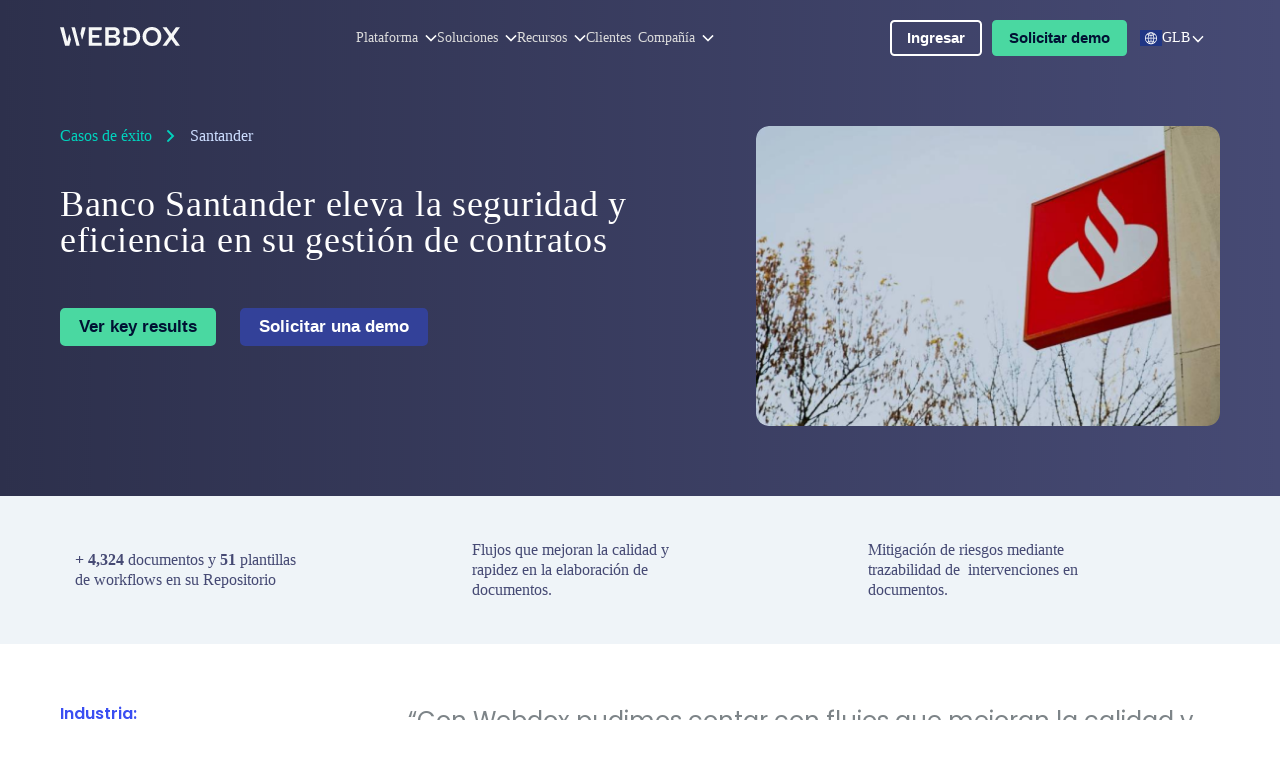

--- FILE ---
content_type: text/html;charset=utf-8
request_url: https://www.webdoxclm.com/casos-de-exito/santander
body_size: 30368
content:
<!doctype html><html lang="es"><head>
    <meta charset="utf-8">
    <title>Webdox CLM + Banco Santander</title>
    <link rel="shortcut icon" href="https://www.webdoxclm.com/hubfs/00-MARKETING-OFFICIAL/Website/website-2022-new-design/webdox-favicon-2023.svg">
   <!-- <link rel="shortcut icon" href=" site_settings.favicon_src " /> -->
    <meta name="description" content="Webdox revolucionó la gestión contractual de Banco Santander, incrementando la eficiencia y seguridad de sus procesos internos como externos.">
       
    
    
   
    
    <meta name="viewport" content="width=device-width, initial-scale=1">

    
    <meta property="og:description" content="Webdox revolucionó la gestión contractual de Banco Santander, incrementando la eficiencia y seguridad de sus procesos internos como externos.">
    <meta property="og:title" content="Webdox CLM + Banco Santander">
    <meta name="twitter:description" content="Webdox revolucionó la gestión contractual de Banco Santander, incrementando la eficiencia y seguridad de sus procesos internos como externos.">
    <meta name="twitter:title" content="Webdox CLM + Banco Santander">

    

    
    <style>
a.cta_button{-moz-box-sizing:content-box !important;-webkit-box-sizing:content-box !important;box-sizing:content-box !important;vertical-align:middle}.hs-breadcrumb-menu{list-style-type:none;margin:0px 0px 0px 0px;padding:0px 0px 0px 0px}.hs-breadcrumb-menu-item{float:left;padding:10px 0px 10px 10px}.hs-breadcrumb-menu-divider:before{content:'›';padding-left:10px}.hs-featured-image-link{border:0}.hs-featured-image{float:right;margin:0 0 20px 20px;max-width:50%}@media (max-width: 568px){.hs-featured-image{float:none;margin:0;width:100%;max-width:100%}}.hs-screen-reader-text{clip:rect(1px, 1px, 1px, 1px);height:1px;overflow:hidden;position:absolute !important;width:1px}
</style>

<link rel="stylesheet" href="https://www.webdoxclm.com/hubfs/hub_generated/template_assets/1/157546395780/1768864419866/template_casos-de-exito.min.css">
<link rel="stylesheet" href="https://www.webdoxclm.com/hubfs/hub_generated/template_assets/1/76794756221/1768864418533/template_main.min.css">

<style>
  #hs_cos_wrapper_header-bar .header-bar { display:block; }

#hs_cos_wrapper_header-bar .header-bar-inactive { display:none; }

#hs_cos_wrapper_header-bar .header-bar {
  width:100%;
  position:relative;
  background-color:rgba(58,78,242,1.0);
}

#hs_cos_wrapper_header-bar .header-bar-container {
  display:flex;
  justify-content:center;
  align-items:center;
  padding:10px 20px;
  max-width:1200px;
  margin:auto;
}

#hs_cos_wrapper_header-bar .header-bar-icon svg { margin-top:3px; }

#hs_cos_wrapper_header-bar .header-bar-title p {
  font-family:'Poppins';
  font-style:normal;
  font-weight:500;
  font-size:13px;
  margin:0px 10px;
  color:#2D304C;
}

#hs_cos_wrapper_header-bar .header-bar-button a {
  font-family:'Poppins';
  font-style:normal;
  font-weight:600;
  font-size:13px;
  line-height:20px;
  color:rgba(72,255,255,1.0);
  text-decoration:none;
}

#hs_cos_wrapper_header-bar .header-bar-x {
  color:rgba(255,255,255,1.0);
  margin-left:20px;
  cursor:pointer;
  font-weight:700;
  font-size:13px;
}

@media (max-width:768px) {
  #hs_cos_wrapper_header-bar .header-bar-container { flex-direction:column; }

  #hs_cos_wrapper_header-bar .header-bar-title p { text-align:center; }
}

</style>

<link rel="stylesheet" href="https://www.webdoxclm.com/hubfs/hub_generated/module_assets/1/146079690523/1764785772832/module_megamenu.min.css">
<link rel="stylesheet" href="https://www.webdoxclm.com/hubfs/hub_generated/module_assets/1/76792735265/1768515180792/module_button.min.css">

<style>
  
</style>


<style>
  #hs_cos_wrapper_country-languages .language .select-container { margin-left:3px; }

#hs_cos_wrapper_country-languages .select {
  width:90px;
  position:relative;
}

#hs_cos_wrapper_country-languages .select-value img { width:22px; }

#hs_cos_wrapper_country-languages .select-value span {
  font-size:14px;
  color:white;
  font-family:'Albert Sans';
}

#hs_cos_wrapper_country-languages .option img {
  width:22px !important;
  object-fit:contain;
}

#hs_cos_wrapper_country-languages .option span {
  font-size:14px;
  color:#7D8488;
  font-family:'Albert Sans';
}

#hs_cos_wrapper_country-languages .selected-option {
  display:flex;
  align-items:center;
  padding:5px 10px;
  cursor:pointer;
  background-color:white;
  color:black;
  gap:5px;
}

#hs_cos_wrapper_country-languages .select-value {
  display:flex;
  align-items:center;
  gap:5px;
}

#hs_cos_wrapper_country-languages .selected-option[data-toggle="collapsed"] {
  background-color:transparent;
  color:white;
}

#hs_cos_wrapper_country-languages .selected-option span {
  width:20px;
  height:20px;
}

#hs_cos_wrapper_country-languages .options {
  position:absolute;
  background-color:white;
  width:100%;
}

#hs_cos_wrapper_country-languages .options[data-toggle="collapsed"] { display:none; }

#hs_cos_wrapper_country-languages .option {
  padding:5px 10px;
  cursor:pointer;
  display:flex;
  align-items:center;
  gap:5px;
}

#hs_cos_wrapper_country-languages .option:hover { background-color:whitesmoke; }

#hs_cos_wrapper_country-languages .option-none { display:none; }

#hs_cos_wrapper_country-languages .option-block { display:block; }

#hs_cos_wrapper_country-languages .select-option-color span { color:#7D8488; }

#hs_cos_wrapper_country-languages .select-option-color .arrow path { fill:#7D8488; }

</style>


<style>
  #hs_cos_wrapper_footer_drag_drop-module-2 .footer { width:100%; }

#hs_cos_wrapper_footer_drag_drop-module-2 .footer-links {
  border-bottom:0.4px solid #eee;
  margin:0px;
}

#hs_cos_wrapper_footer_drag_drop-module-2 .footer-links-item h5 {
  color:#004AD9;
  font-weight:600;
  font-size:16px;
  margin-bottom:20px;
}

#hs_cos_wrapper_footer_drag_drop-module-2 .footer-links-item p {
  font-size:14px;
  font-weight:400;
}

#hs_cos_wrapper_footer_drag_drop-module-2 .footer-images {
  width:100%;
  display:flex;
  justify-content:space-between;
  align-items:center;
  padding:30px 0px;
  border-bottom:0.4px solid #eee;
}

#hs_cos_wrapper_footer_drag_drop-module-2 .footer-images-column { width:45%; }

#hs_cos_wrapper_footer_drag_drop-module-2 .footer-images-column-right {
  display:flex;
  justify-content:flex-end;
}

#hs_cos_wrapper_footer_drag_drop-module-2 .footer-images-column img { margin-right:30px; }

#hs_cos_wrapper_footer_drag_drop-module-2 .footer-logo {
  width:100%;
  display:flex;
  align-items:center;
  justify-content:space-between;
  border-bottom:0.4px solid #eee;
  padding:30px 0px;
}

#hs_cos_wrapper_footer_drag_drop-module-2 .footer-logo .button--tertiary {
  border:2px solid #004AD9 !important;
  color:#004AD9 !important;
}

#hs_cos_wrapper_footer_drag_drop-module-2 .footer-down {
  display:flex;
  justify-content:space-between;
}

#hs_cos_wrapper_footer_drag_drop-module-2 .footer-standar-links { width:70%; }

@media (max-width:600px) {
  #hs_cos_wrapper_footer_drag_drop-module-2 .footer-images { flex-direction:column; }

  #hs_cos_wrapper_footer_drag_drop-module-2 .footer-images-column { width:100%; }

  #hs_cos_wrapper_footer_drag_drop-module-2 .footer-images-column img { margin-bottom:30px; }

  #hs_cos_wrapper_footer_drag_drop-module-2 .footer-images-column-right { justify-content:flex-start; }
}

</style>

<link rel="stylesheet" href="https://www.webdoxclm.com/hubfs/hub_generated/module_assets/1/76792735297/1743343341059/module_social-follow.min.css">

<style>
  #hs_cos_wrapper_footer_drag_drop-module-10 .social-links__icon {
    background-color: rgba(174, 174, 174,1.0);
    border-radius: 5px;
    border-color: rgba(255, 255, 255,1.0);
    padding: 5px;
  }
  #hs_cos_wrapper_footer_drag_drop-module-10 .social-links__link {
    margin-right: 12px;
  }
  #hs_cos_wrapper_footer_drag_drop-module-10 .social-links__link:last-child {
    margin-right: 0;
  }
  #hs_cos_wrapper_footer_drag_drop-module-10 .social-links__icon svg {
    fill: #ffffff;
    height: 18px;
    width: 18px;
  }
  #hs_cos_wrapper_footer_drag_drop-module-10 .social-links__icon:hover,
  #hs_cos_wrapper_footer_drag_drop-module-10 .social-links__icon:focus,
  #hs_cos_wrapper_footer_drag_drop-module-10 .social-links__icon:active {
    background-color: rgba(0, 74, 217,1.0);
  }
  #hs_cos_wrapper_footer_drag_drop-module-10 .social-links__icon:hover svg,
  #hs_cos_wrapper_footer_drag_drop-module-10 .social-links__icon:focus svg,
  #hs_cos_wrapper_footer_drag_drop-module-10 .social-links__icon:active svg {
    fill: #FFFFFF;
  }
</style>


<style>
  #hs_cos_wrapper_widget_1683043481644 .custom-font-text {
  position:relative;
  z-index:2;
  margin:0 auto;
  padding:0px;
  margin-bottom:0px;
  max-width:1200px;
}

#hs_cos_wrapper_widget_1683043481644 .hs_cos_wrapper_type_inline_rich_text * {
  font-size:10px;
  margin-bottom:0px;
  text-transform:none;
  line-height:1.4em;
}

@media (max-width:992px) {
  #hs_cos_wrapper_widget_1683043481644 .custom-font-text {
    padding:0px;
    margin-bottom:0px;
  }

  #hs_cos_wrapper_widget_1683043481644 .hs_cos_wrapper_type_inline_rich_text * { font-size:10px; }
}

@media (max-width:765px) {
  #hs_cos_wrapper_widget_1683043481644 .custom-font-text {
    padding:0px;
    margin-bottom:0px;
  }

  #hs_cos_wrapper_widget_1683043481644 .hs_cos_wrapper_type_inline_rich_text * { font-size:10px; }
}

</style>

<style>
  @font-face {
    font-family: "Albert Sans";
    font-weight: 700;
    font-style: normal;
    font-display: swap;
    src: url("/_hcms/googlefonts/Albert_Sans/700.woff2") format("woff2"), url("/_hcms/googlefonts/Albert_Sans/700.woff") format("woff");
  }
  @font-face {
    font-family: "Albert Sans";
    font-weight: 500;
    font-style: normal;
    font-display: swap;
    src: url("/_hcms/googlefonts/Albert_Sans/500.woff2") format("woff2"), url("/_hcms/googlefonts/Albert_Sans/500.woff") format("woff");
  }
  @font-face {
    font-family: "Albert Sans";
    font-weight: 400;
    font-style: normal;
    font-display: swap;
    src: url("/_hcms/googlefonts/Albert_Sans/regular.woff2") format("woff2"), url("/_hcms/googlefonts/Albert_Sans/regular.woff") format("woff");
  }
  @font-face {
    font-family: "Albert Sans";
    font-weight: 700;
    font-style: normal;
    font-display: swap;
    src: url("/_hcms/googlefonts/Albert_Sans/700.woff2") format("woff2"), url("/_hcms/googlefonts/Albert_Sans/700.woff") format("woff");
  }
</style>

<!-- Editor Styles -->
<style id="hs_editor_style" type="text/css">
/* HubSpot Styles (default) */
.footer_drag_drop-row-0-padding {
  padding-top: 60px !important;
  padding-bottom: 40px !important;
  padding-left: 20px !important;
  padding-right: 20px !important;
}
.footer_drag_drop-row-0-background-layers {
  background-image: linear-gradient(rgba(255, 255, 255, 1), rgba(255, 255, 255, 1)) !important;
  background-position: left top !important;
  background-size: auto !important;
  background-repeat: no-repeat !important;
}
.footer_drag_drop-column-1-row-1-padding {
  padding-top: 30px !important;
}
.footer_drag_drop-column-11-padding {
  padding-left: 0px !important;
  padding-right: 0px !important;
}
.footer_drag_drop-column-7-padding {
  padding-left: 0px !important;
  padding-right: 0px !important;
}
.cell_1742224379483-padding {
  padding-left: 0px !important;
  padding-right: 0px !important;
}
.footer_drag_drop-column-5-padding {
  padding-left: 0px !important;
  padding-right: 0px !important;
}
.footer_drag_drop-column-3-padding {
  padding-left: 0px !important;
  padding-right: 0px !important;
}
</style>
    

    
<!--  Added by GoogleAnalytics4 integration -->
<script>
var _hsp = window._hsp = window._hsp || [];
window.dataLayer = window.dataLayer || [];
function gtag(){dataLayer.push(arguments);}

var useGoogleConsentModeV2 = true;
var waitForUpdateMillis = 1000;


if (!window._hsGoogleConsentRunOnce) {
  window._hsGoogleConsentRunOnce = true;

  gtag('consent', 'default', {
    'ad_storage': 'denied',
    'analytics_storage': 'denied',
    'ad_user_data': 'denied',
    'ad_personalization': 'denied',
    'wait_for_update': waitForUpdateMillis
  });

  if (useGoogleConsentModeV2) {
    _hsp.push(['useGoogleConsentModeV2'])
  } else {
    _hsp.push(['addPrivacyConsentListener', function(consent){
      var hasAnalyticsConsent = consent && (consent.allowed || (consent.categories && consent.categories.analytics));
      var hasAdsConsent = consent && (consent.allowed || (consent.categories && consent.categories.advertisement));

      gtag('consent', 'update', {
        'ad_storage': hasAdsConsent ? 'granted' : 'denied',
        'analytics_storage': hasAnalyticsConsent ? 'granted' : 'denied',
        'ad_user_data': hasAdsConsent ? 'granted' : 'denied',
        'ad_personalization': hasAdsConsent ? 'granted' : 'denied'
      });
    }]);
  }
}

gtag('js', new Date());
gtag('set', 'developer_id.dZTQ1Zm', true);
gtag('config', 'G-317556301');
</script>
<script async src="https://www.googletagmanager.com/gtag/js?id=G-317556301"></script>

<!-- /Added by GoogleAnalytics4 integration -->

    <link rel="canonical" href="https://www.webdoxclm.com/casos-de-exito/santander">

<link rel="preconnect" href="https://cdn2.hubspot.net" crossorigin>
<link rel="preconnect" href="https://www.googletagmanager.com" crossorigin>
<link rel="preconnect" href="https://js.hs-analytics.net" crossorigin>
<link rel="preconnect" href="https://js.usemessages.com" crossorigin>
<link rel="preconnect" href="https://js.hsleadflows.net" crossorigin>
<link rel="preconnect" href="https://script.hotjar.com" crossorigin>
<link rel="preconnect" href="https://serve.albacross.com" crossorigin>
<link rel="preconnect" href="https://www.google-analytics.com" crossorigin>

<link rel="dns-prefetch" href="https://cdn2.hubspot.net">
<link rel="dns-prefetch" href="https://www.googletagmanager.com">
<link rel="dns-prefetch" href="https://js.hs-analytics.net">
<link rel="dns-prefetch" href="https://js.usemessages.com">
<link rel="dns-prefetch" href="https://js.hsleadflows.net">
<link rel="dns-prefetch" href="https://script.hotjar.com">
<link rel="dns-prefetch" href="https://serve.albacross.com">
<link rel="dns-prefetch" href="https://www.google-analytics.com">

<style>
/* poppins-regular - latin */
@font-face {
  font-family: 'Poppins';
  font-style: normal;
  font-weight: 400;
  src: url('https://www.webdoxclm.com/hubfs/Growth%20Marketing%20-%202021/Website/Fonts/poppins-v15-latin-regular.eot'); /* IE9 Compat Modes */
  src: local(''),
       url('https://www.webdoxclm.com/hubfs/Growth%20Marketing%20-%202021/Website/Fonts/poppins-v15-latin-regular.eot?#iefix') format('embedded-opentype'), /* IE6-IE8 */
       url('https://www.webdoxclm.com/hubfs/Growth%20Marketing%20-%202021/Website/Fonts/poppins-v15-latin-regular.woff2') format('woff2'), /* Super Modern Browsers */
       url('https://www.webdoxclm.com/hubfs/Growth%20Marketing%20-%202021/Website/Fonts/poppins-v15-latin-regular.woff') format('woff'), /* Modern Browsers */
       url('https://www.webdoxclm.com/hubfs/Growth%20Marketing%20-%202021/Website/Fonts/poppins-v15-latin-regular.ttf') format('truetype'), /* Safari, Android, iOS */
       url('https://www.webdoxclm.com/hubfs/Growth%20Marketing%20-%202021/Website/Fonts/poppins-v15-latin-regular.svg#Poppins') format('svg'); /* Legacy iOS */
  font-display: swap;
}
/* poppins-500 - latin */
@font-face {
  font-family: 'Poppins';
  font-style: normal;
  font-weight: 500;
  src: url('https://www.webdoxclm.com/hubfs/Growth%20Marketing%20-%202021/Website/Fonts/poppins-v15-latin-500.eot'); /* IE9 Compat Modes */
  src: local(''),
       url('https://www.webdoxclm.com/hubfs/Growth%20Marketing%20-%202021/Website/Fonts/poppins-v15-latin-500.eot?#iefix') format('embedded-opentype'), /* IE6-IE8 */
       url('https://www.webdoxclm.com/hubfs/Growth%20Marketing%20-%202021/Website/Fonts/poppins-v15-latin-500.woff2') format('woff2'), /* Super Modern Browsers */
       url('https://www.webdoxclm.com/hubfs/Growth%20Marketing%20-%202021/Website/Fonts/poppins-v15-latin-500.woff') format('woff'), /* Modern Browsers */
       url('https://www.webdoxclm.com/hubfs/Growth%20Marketing%20-%202021/Website/Fonts/poppins-v15-latin-500.ttf') format('truetype'), /* Safari, Android, iOS */
       url('https://www.webdoxclm.com/hubfs/Growth%20Marketing%20-%202021/Website/Fonts/poppins-v15-latin-500.svg#Poppins') format('svg'); /* Legacy iOS */
  font-display: swap;
}
/* poppins-600 - latin */
@font-face {
  font-family: 'Poppins';
  font-style: normal;
  font-weight: 600;
  src: url('https://www.webdoxclm.com/hubfs/Growth%20Marketing%20-%202021/Website/Fonts/poppins-v15-latin-600.eot'); /* IE9 Compat Modes */
  src: local(''),
       url('https://www.webdoxclm.com/hubfs/Growth%20Marketing%20-%202021/Website/Fonts/poppins-v15-latin-600.eot?#iefix') format('embedded-opentype'), /* IE6-IE8 */
       url('https://www.webdoxclm.com/hubfs/Growth%20Marketing%20-%202021/Website/Fonts/poppins-v15-latin-600.woff2') format('woff2'), /* Super Modern Browsers */
       url('https://www.webdoxclm.com/hubfs/Growth%20Marketing%20-%202021/Website/Fonts/poppins-v15-latin-600.woff') format('woff'), /* Modern Browsers */
       url('https://www.webdoxclm.com/hubfs/Growth%20Marketing%20-%202021/Website/Fonts/poppins-v15-latin-600.ttf') format('truetype'), /* Safari, Android, iOS */
       url('https://www.webdoxclm.com/hubfs/Growth%20Marketing%20-%202021/Website/Fonts/poppins-v15-latin-600.svg#Poppins') format('svg'); /* Legacy iOS */
  font-display: swap;
}
/* poppins-700 - latin */
@font-face {
  font-family: 'Poppins';
  font-style: normal;
  font-weight: 700;
  src: url('https://www.webdoxclm.com/hubfs/Growth%20Marketing%20-%202021/Website/Fonts/poppins-v15-latin-700.eot'); /* IE9 Compat Modes */
  src: local(''),
       url('https://www.webdoxclm.com/hubfs/Growth%20Marketing%20-%202021/Website/Fonts/poppins-v15-latin-700.eot?#iefix') format('embedded-opentype'), /* IE6-IE8 */
       url('https://www.webdoxclm.com/hubfs/Growth%20Marketing%20-%202021/Website/Fonts/poppins-v15-latin-700.woff2') format('woff2'), /* Super Modern Browsers */
       url('https://www.webdoxclm.com/hubfs/Growth%20Marketing%20-%202021/Website/Fonts/poppins-v15-latin-700.woff') format('woff'), /* Modern Browsers */
       url('https://www.webdoxclm.com/hubfs/Growth%20Marketing%20-%202021/Website/Fonts/poppins-v15-latin-700.ttf') format('truetype'), /* Safari, Android, iOS */
       url('https://www.webdoxclm.com/hubfs/Growth%20Marketing%20-%202021/Website/Fonts/poppins-v15-latin-700.svg#Poppins') format('svg'); /* Legacy iOS */
  font-display: swap;
}
/* poppins-800 - latin */
@font-face {
  font-family: 'Poppins';
  font-style: normal;
  font-weight: 800;
  src: url('https://www.webdoxclm.com/hubfs/Growth%20Marketing%20-%202021/Website/Fonts/poppins-v15-latin-800.eot'); /* IE9 Compat Modes */
  src: local(''),
       url('https://www.webdoxclm.com/hubfs/Growth%20Marketing%20-%202021/Website/Fonts/poppins-v15-latin-800.eot?#iefix') format('embedded-opentype'), /* IE6-IE8 */
       url('https://www.webdoxclm.com/hubfs/Growth%20Marketing%20-%202021/Website/Fonts/poppins-v15-latin-800.woff2') format('woff2'), /* Super Modern Browsers */
       url('https://www.webdoxclm.com/hubfs/Growth%20Marketing%20-%202021/Website/Fonts/poppins-v15-latin-800.woff') format('woff'), /* Modern Browsers */
       url('https://www.webdoxclm.com/hubfs/Growth%20Marketing%20-%202021/Website/Fonts/poppins-v15-latin-800.ttf') format('truetype'), /* Safari, Android, iOS */
       url('https://www.webdoxclm.com/hubfs/Growth%20Marketing%20-%202021/Website/Fonts/poppins-v15-latin-800.svg#Poppins') format('svg'); /* Legacy iOS */
  font-display: swap;
}
/* poppins-900 - latin */
@font-face {
  font-family: 'Poppins';
  font-style: normal;
  font-weight: 900;
  src: url('https://www.webdoxclm.com/hubfs/Growth%20Marketing%20-%202021/Website/Fonts/poppins-v15-latin-900.eot'); /* IE9 Compat Modes */
  src: local(''),
       url('https://www.webdoxclm.com/hubfs/Growth%20Marketing%20-%202021/Website/Fonts/poppins-v15-latin-900.eot?#iefix') format('embedded-opentype'), /* IE6-IE8 */
       url('https://www.webdoxclm.com/hubfs/Growth%20Marketing%20-%202021/Website/Fonts/poppins-v15-latin-900.woff2') format('woff2'), /* Super Modern Browsers */
       url('https://www.webdoxclm.com/hubfs/Growth%20Marketing%20-%202021/Website/Fonts/poppins-v15-latin-900.woff') format('woff'), /* Modern Browsers */
       url('https://www.webdoxclm.com/hubfs/Growth%20Marketing%20-%202021/Website/Fonts/poppins-v15-latin-900.ttf') format('truetype'), /* Safari, Android, iOS */
       url('https://www.webdoxclm.com/hubfs/Growth%20Marketing%20-%202021/Website/Fonts/poppins-v15-latin-900.svg#Poppins') format('svg'); /* Legacy iOS */
  font-display: swap;
}

/* roboto-300 - latin */
@font-face {
  font-family: 'Roboto';
  font-style: normal;
  font-weight: 300;
  src: url('https://www.webdoxclm.com/hubfs/Growth%20Marketing%20-%202021/Website/Fonts/roboto-v27-latin-300.eot'); /* IE9 Compat Modes */
  src: local(''),
       url('https://www.webdoxclm.com/hubfs/Growth%20Marketing%20-%202021/Website/Fonts/roboto-v27-latin-300.eot?#iefix') format('embedded-opentype'), /* IE6-IE8 */
       url('https://www.webdoxclm.com/hubfs/Growth%20Marketing%20-%202021/Website/Fonts/roboto-v27-latin-300.woff2') format('woff2'), /* Super Modern Browsers */
       url('https://www.webdoxclm.com/hubfs/Growth%20Marketing%20-%202021/Website/Fonts/roboto-v27-latin-300.woff') format('woff'), /* Modern Browsers */
       url('https://www.webdoxclm.com/hubfs/Growth%20Marketing%20-%202021/Website/Fonts/roboto-v27-latin-300.ttf') format('truetype'), /* Safari, Android, iOS */
       url('https://www.webdoxclm.com/hubfs/Growth%20Marketing%20-%202021/Website/Fonts/roboto-v27-latin-300.svg#Roboto') format('svg'); /* Legacy iOS */
  font-display: swap;
}
/* roboto-regular - latin */
@font-face {
  font-family: 'Roboto';
  font-style: normal;
  font-weight: 400;
  src: url('https://www.webdoxclm.com/hubfs/Growth%20Marketing%20-%202021/Website/Fonts/roboto-v27-latin-regular.eot'); /* IE9 Compat Modes */
  src: local(''),
       url('https://www.webdoxclm.com/hubfs/Growth%20Marketing%20-%202021/Website/Fonts/roboto-v27-latin-regular.eot?#iefix') format('embedded-opentype'), /* IE6-IE8 */
       url('https://www.webdoxclm.com/hubfs/Growth%20Marketing%20-%202021/Website/Fonts/roboto-v27-latin-regular.woff2') format('woff2'), /* Super Modern Browsers */
       url('https://www.webdoxclm.com/hubfs/Growth%20Marketing%20-%202021/Website/Fonts/roboto-v27-latin-regular.woff') format('woff'), /* Modern Browsers */
       url('https://www.webdoxclm.com/hubfs/Growth%20Marketing%20-%202021/Website/Fonts/roboto-v27-latin-regular.ttf') format('truetype'), /* Safari, Android, iOS */
       url('https://www.webdoxclm.com/hubfs/Growth%20Marketing%20-%202021/Website/Fonts/roboto-v27-latin-regular.svg#Roboto') format('svg'); /* Legacy iOS */
  font-display: swap;
}
/* roboto-500 - latin */
@font-face {
  font-family: 'Roboto';
  font-style: normal;
  font-weight: 500;
  src: url('https://www.webdoxclm.com/hubfs/Growth%20Marketing%20-%202021/Website/Fonts/roboto-v27-latin-500.eot'); /* IE9 Compat Modes */
  src: local(''),
       url('https://www.webdoxclm.com/hubfs/Growth%20Marketing%20-%202021/Website/Fonts/roboto-v27-latin-500.eot?#iefix') format('embedded-opentype'), /* IE6-IE8 */
       url('https://www.webdoxclm.com/hubfs/Growth%20Marketing%20-%202021/Website/Fonts/roboto-v27-latin-500.woff2') format('woff2'), /* Super Modern Browsers */
       url('https://www.webdoxclm.com/hubfs/Growth%20Marketing%20-%202021/Website/Fonts/roboto-v27-latin-500.woff') format('woff'), /* Modern Browsers */
       url('https://www.webdoxclm.com/hubfs/Growth%20Marketing%20-%202021/Website/Fonts/roboto-v27-latin-500.ttf') format('truetype'), /* Safari, Android, iOS */
       url('https://www.webdoxclm.com/hubfs/Growth%20Marketing%20-%202021/Website/Fonts/roboto-v27-latin-500.svg#Roboto') format('svg'); /* Legacy iOS */
  font-display: swap;
}
/* roboto-700 - latin */
@font-face {
  font-family: 'Roboto';
  font-style: normal;
  font-weight: 700;
  src: url('https://www.webdoxclm.com/hubfs/Growth%20Marketing%20-%202021/Website/Fonts/roboto-v27-latin-700.eot'); /* IE9 Compat Modes */
  src: local(''),
       url('https://www.webdoxclm.com/hubfs/Growth%20Marketing%20-%202021/Website/Fonts/roboto-v27-latin-700.eot?#iefix') format('embedded-opentype'), /* IE6-IE8 */
       url('https://www.webdoxclm.com/hubfs/Growth%20Marketing%20-%202021/Website/Fonts/roboto-v27-latin-700.woff2') format('woff2'), /* Super Modern Browsers */
       url('https://www.webdoxclm.com/hubfs/Growth%20Marketing%20-%202021/Website/Fonts/roboto-v27-latin-700.woff') format('woff'), /* Modern Browsers */
       url('https://www.webdoxclm.com/hubfs/Growth%20Marketing%20-%202021/Website/Fonts/roboto-v27-latin-700.ttf') format('truetype'), /* Safari, Android, iOS */
       url('https://www.webdoxclm.com/hubfs/Growth%20Marketing%20-%202021/Website/Fonts/roboto-v27-latin-700.svg#Roboto') format('svg'); /* Legacy iOS */
  font-display: swap;
}
</style>

<meta name="msvalidate.01" content="E7E37484E892A4C86B3E24594BBF94F1">
<meta name="theme-color" content="#3a4ef2">
<!-- Google Tag Manager -->
<script>(function(w,d,s,l,i){w[l]=w[l]||[];w[l].push({'gtm.start':
new Date().getTime(),event:'gtm.js'});var f=d.getElementsByTagName(s)[0],
j=d.createElement(s),dl=l!='dataLayer'?'&l='+l:'';j.async=true;j.src=
'https://www.googletagmanager.com/gtm.js?id='+i+dl;f.parentNode.insertBefore(j,f);
})(window,document,'script','dataLayer','GTM-WTZXQ8V');</script>
<!-- End Google Tag Manager -->
<meta name="google-site-verification" content="qd6xA109EY4T7q5usiNHmjYi8xq9RicSI-GUpIx0Sco">
<meta name="google-site-verification" content="HO9uNrGSHcQL8n2rYonpSzdsR1ScwO9r8nbkVo_dm64">

<script src="https://www.webdoxclm.com/hubfs/Growth%20Marketing%20-%202021/Website/Javascript/vanilla-lazyload-17.4.0.min.js"></script>

<!-- Global site tag (gtag.js) - Google Ads: 10821632025 -->
<script async src="https://www.googletagmanager.com/gtag/js?id=AW-10821632025"></script>
<script>
  window.dataLayer = window.dataLayer || [];
  function gtag(){dataLayer.push(arguments);}
  gtag('js', new Date());

  gtag('config', 'AW-10821632025');
</script>
<script>
document.addEventListener('DOMContentLoaded', function() {
  timedListener()
});

function timedListener() {

  var url1 = window.location.href.includes('ebook/gracias')
var url2 = window.location.href.includes('/gracias-chile-colega')
var url3 = window.location.href.includes('webinar/gracias-colombia-colega')
var url4 = window.location.href.includes('webinar/gracias-peru-colega')
var url5 = window.location.href.includes('webinar/gracias-mexico-colega')
var url6 = window.location.href.includes('webinar/gracias-latam-colega')
var url7 = window.location.href.includes('webinar/gracias-colega-ecuador')

       if(url1 || url2 || url3 || url4 || url5 || url6 || url7){
           console.log('page url')
           gtag('event', 'conversion', {'send_to': 'AW-10821632025/gNiBCI_Pyb0DEJmAlKgo'});
  } else {
    setTimeout(timedListener, 500)
  }
}
</script>
<script>
document.addEventListener('DOMContentLoaded', function() {
  timedListener()
});

function timedListener() {

  var urldemo1 = window.location.href.includes('agendar-demo-webdox-gracias')
var urldemo2 = window.location.href.includes('gracias-por-agendar-tu-demo')
var urldemo3 = window.location.href.includes('/pt/obrigado-demonstracao')

       if(urldemo1 || urldemo2 || urldemo3){
           console.log('page url')
     //      gtag('event', 'conversion', {'send_to': 'AW-10821632025/B-3hCLOe_b0DEJmAlKgo'});
  } else {
    setTimeout(timedListener, 500)
  }
}
</script>
<meta name="facebook-domain-verification" content="cl7kzvys5qo2r7e800ngm6usvdxc9r">
<meta property="og:image" content="https://www.webdoxclm.com/hubfs/image%2017%20(3).png">
<meta property="og:image:width" content="272">
<meta property="og:image:height" content="144">

<meta name="twitter:image" content="https://www.webdoxclm.com/hubfs/image%2017%20(3).png">


<meta property="og:url" content="https://www.webdoxclm.com/casos-de-exito/santander">
<meta name="twitter:card" content="summary_large_image">
<meta http-equiv="content-language" content="es">





<style>
  .hero-background-button {display:none !important;}
</style>
    
  <meta name="generator" content="HubSpot"></head>
  <body>
    <div class="body-wrapper body-wrapper--header-fixed  hs-content-id-157545750658 hs-site-page page ">
      
        <div data-global-resource-path="official-webdox-theme/templates/partials/header.html">



<div class="header-banner-bar">
  <div id="hs_cos_wrapper_header-bar" class="hs_cos_wrapper hs_cos_wrapper_widget hs_cos_wrapper_type_module" style="" data-hs-cos-general-type="widget" data-hs-cos-type="module"><div class="header-bar-inactive" id="banner">
  
  <div class="header-bar-container">
    
    
      <div class="header-bar-icon">
        <div id="hs_cos_wrapper_header-bar_" class="hs_cos_wrapper hs_cos_wrapper_widget hs_cos_wrapper_type_inline_rich_text" style="" data-hs-cos-general-type="widget" data-hs-cos-type="inline_rich_text" data-hs-cos-field="icon"><span data-hs-icon-hubl="true" style="display: inline-block; fill: #FFFFFF;"><span id="hs_cos_wrapper_header-bar_" class="hs_cos_wrapper hs_cos_wrapper_widget hs_cos_wrapper_type_icon" style="" data-hs-cos-general-type="widget" data-hs-cos-type="icon"><svg version="1.0" xmlns="http://www.w3.org/2000/svg" viewbox="0 0 512 512" height="14" aria-hidden="true"><g id="Alternate Arrow Circle Right1_layer"><path d="M256 8c137 0 248 111 248 248S393 504 256 504 8 393 8 256 119 8 256 8zM140 300h116v70.9c0 10.7 13 16.1 20.5 8.5l114.3-114.9c4.7-4.7 4.7-12.2 0-16.9l-114.3-115c-7.6-7.6-20.5-2.2-20.5 8.5V212H140c-6.6 0-12 5.4-12 12v64c0 6.6 5.4 12 12 12z" /></g></svg></span></span></div>
      </div>

      <div class="header-bar-title">
        <div id="hs_cos_wrapper_header-bar_" class="hs_cos_wrapper hs_cos_wrapper_widget hs_cos_wrapper_type_inline_rich_text" style="" data-hs-cos-general-type="widget" data-hs-cos-type="inline_rich_text" data-hs-cos-field="title"><p><span style="color: #ffffff;">Conoce nuestra integración con Salesforce y acelera el cierre de tus ventas -</span></p></div>
      </div>


    <div class="header-bar-button">
      
      
      <a href="https://www.webdoxclm.com/integraciones/webdox-clm-para-salesforce" target="_blank" rel="noopener">
        <div id="hs_cos_wrapper_header-bar_" class="hs_cos_wrapper hs_cos_wrapper_widget hs_cos_wrapper_type_inline_text" style="" data-hs-cos-general-type="widget" data-hs-cos-type="inline_text" data-hs-cos-field="button.button_text">Aprender más</div>
      </a>
    </div>
    
    <div class="header-bar-x" id="close" onclick="closeBanner()">
      X
    </div>
  </div>
  
  
  
</div>




</div>
</div>

<header id="header-container" class="header header--fixed">



  <div class="header__container">

    <!-- LOGO -->
    <a href="https://www.webdoxclm.com">
      <div class="header__logo">
        <svg width="120" height="19" viewbox="0 0 120 19" fill="none" xmlns="http://www.w3.org/2000/svg">
<path class="logo-name" d="M18.5597 14.5341L18.5413 14.6083L15.2461 1.53507L15.0442 0.723501C14.9662 0.408149 14.6816 0.185547 14.3603 0.185547H11.4323L12.8917 5.49553L12.9101 5.42597L14.2548 10.4484L14.319 10.6896L16.4898 18.8145H19.6566L18.5643 14.5341H18.5597ZM7.52209 13.4628L7.21459 14.6593L3.97445 0.737414C3.90102 0.412786 3.61648 0.185547 3.28604 0.185547H0L5.10804 18.8145H9.27066L10.955 12.6188L9.58274 7.61952C9.50472 7.332 9.09626 7.332 9.02283 7.62416L7.52209 13.4628ZM21.9375 0.185547L20.4276 6.59463L21.832 12.0947C21.9191 12.4379 22.3965 12.4426 22.4928 12.0994L25.5127 1.08987C25.6366 0.635388 25.297 0.185547 24.8334 0.185547H21.9421H21.9375Z" fill="#F6F7F7" />
<path class="logo-name" d="M41.6352 2.50432V0.185547H28.6792V18.8145H41.6352V15.8048H32.2314V10.8287H39.2624V7.93024H32.2314V3.19531H40.9514C41.3277 3.19531 41.6352 2.88459 41.6352 2.50432Z" fill="#F6F7F7" />
<path class="logo-name" d="M59.6445 11.5243C59.3279 10.9029 58.8827 10.416 58.2998 10.0728C57.7215 9.72497 57.0285 9.50236 56.2208 9.3957V9.20556C56.8909 9.06644 57.4829 8.82992 57.9969 8.50066C58.5155 8.17603 58.924 7.72619 59.2223 7.16041C59.5206 6.58999 59.6721 5.899 59.6721 5.08279C59.6721 4.14137 59.4426 3.31125 58.9882 2.58315C58.5293 1.85506 57.8638 1.27537 56.9872 0.83944C56.1061 0.403511 55.0275 0.185547 53.7471 0.185547H45.2153V18.8145H54.0867C55.3534 18.8145 56.4365 18.6012 57.3406 18.1746C58.2447 17.7479 58.9332 17.1543 59.4059 16.3937C59.8832 15.6286 60.1172 14.7706 60.1172 13.8106C60.1172 12.9063 59.9612 12.1458 59.6445 11.5243ZM48.7676 3.19531H53.2744C54.151 3.19531 54.8394 3.39472 55.3396 3.79355C55.8399 4.19238 56.0923 4.78135 56.0923 5.56046C56.0923 6.33956 55.8399 6.90534 55.3396 7.30417C54.8394 7.703 54.151 7.90241 53.2744 7.90241H48.7676V3.19531ZM55.7756 15.1926C55.2662 15.6007 54.5457 15.8048 53.614 15.8048H48.7676V10.8287H53.5084C54.4217 10.8287 55.156 11.0374 55.7068 11.4548C56.2621 11.8721 56.5375 12.5075 56.5375 13.3562C56.5375 14.2048 56.2805 14.7845 55.7756 15.1926Z" fill="#F6F7F7" />
<path class="logo-name" d="M78.9841 4.60512C78.7179 4.14137 78.415 3.71008 78.0708 3.31125C77.4007 2.51359 76.5792 1.8597 75.6154 1.34493C74.1652 0.5751 72.4579 0.185547 70.4936 0.185547H63.6187V5.23583C63.6324 5.98711 63.7839 6.62709 64.0638 7.16041C64.3621 7.72619 64.7706 8.17603 65.2892 8.50066C65.8078 8.82992 66.3999 9.06644 67.0653 9.20556V9.3957C66.2576 9.50236 65.5646 9.72497 64.9863 10.0728C64.4035 10.416 63.9583 10.9029 63.6416 11.5243C63.6324 11.5429 63.6232 11.5568 63.6187 11.5753V18.8145H70.4936C72.4579 18.8145 74.1652 18.4296 75.6154 17.6691C76.5792 17.1636 77.4007 16.5143 78.0708 15.7352C78.415 15.3457 78.7179 14.9236 78.9841 14.4645C79.7827 13.0872 80.1819 11.4501 80.1819 9.55338C80.1819 7.65662 79.7827 6.00566 78.9841 4.60512ZM74.9821 14.1445C74.8352 14.2929 74.6838 14.4321 74.5186 14.5619C73.4814 15.392 72.1045 15.8048 70.3881 15.8048H67.1755V3.19531H70.3881C72.1045 3.19531 73.4814 3.61733 74.5186 4.47063C74.6838 4.60048 74.8352 4.74425 74.9821 4.89729C76.0606 6.03348 76.6022 7.58242 76.6022 9.55338C76.6022 11.5243 76.0606 13.0362 74.9821 14.1445Z" fill="#F6F7F7" />
<path class="logo-name" d="M100.605 5.68099C100.123 4.51696 99.453 3.51062 98.604 2.66195C97.7503 1.80864 96.7544 1.15475 95.6162 0.690993C94.4735 0.231877 93.2527 0 91.9539 0C90.655 0 89.4067 0.231877 88.2685 0.690993C87.1258 1.15475 86.1299 1.80864 85.2808 2.66195C84.4272 3.51062 83.7617 4.51696 83.2798 5.68099C82.7933 6.84501 82.5547 8.11569 82.5547 9.49768C82.5547 10.8797 82.7933 12.1828 83.2798 13.3422C83.7617 14.5062 84.4272 15.5079 85.2808 16.352C86.1299 17.196 87.1258 17.8453 88.2685 18.3044C89.4067 18.7681 90.6367 19 91.9539 19C93.271 19 94.4689 18.7681 95.6025 18.3044C96.7315 17.8453 97.732 17.196 98.5902 16.352C99.4484 15.5079 100.123 14.5062 100.605 13.3422C101.087 12.1828 101.33 10.9029 101.33 9.49768C101.33 8.09251 101.087 6.84501 100.605 5.68099ZM96.9701 12.8645C96.4699 13.8338 95.7906 14.5804 94.9278 15.1137C94.0696 15.6471 93.0783 15.9114 91.9539 15.9114C90.8294 15.9114 89.806 15.6471 88.9386 15.1137C88.0712 14.5804 87.392 13.8338 86.8963 12.8645C86.4052 11.8999 86.162 10.7776 86.162 9.49768C86.162 8.21772 86.4052 7.07225 86.8963 6.10764C87.392 5.13839 88.0712 4.39639 88.9386 3.87235C89.806 3.3483 90.8111 3.0886 91.9539 3.0886C93.0966 3.0886 94.0696 3.3483 94.9278 3.87235C95.7906 4.39639 96.4699 5.13839 96.9701 6.10764C97.4704 7.07225 97.7228 8.20381 97.7228 9.49768C97.7228 10.7916 97.4704 11.8999 96.9701 12.8645Z" fill="#F6F7F7" />
<path class="logo-name" d="M120 0.185547H115.943L111.308 6.73375L106.571 0.185547H102.514L108.453 8.45428C108.898 9.07571 108.898 9.9151 108.453 10.5365L102.514 18.8099H106.571L111.308 12.2617L115.943 18.8099H120L114.125 10.5273C113.685 9.91047 113.685 9.07571 114.125 8.45892L120 0.185547Z" fill="#F6F7F7" />
</svg>

      </div>
    </a>

    <!-- MENU -->
    <div class="header__navigation--toggle">   
      <span aria-hidden="true"></span>
    </div>
    


    

    <div class="header__menu header__element">     
      <div class="header__navigation">
        <!--  -->
        
        <!-- MEGAMENU -->
        <div id="hs_cos_wrapper_megamenu" class="hs_cos_wrapper hs_cos_wrapper_widget hs_cos_wrapper_type_module" style="" data-hs-cos-general-type="widget" data-hs-cos-type="module"><nav class="megamenu">
  <ul class="megamenu-main-items">
    
    <li class="megamenu-main-item">
      
      <div class="megamenu-main-item-tab">
        <span>Plataforma</span>
        <svg width="12" height="8" viewbox="0 0 12 8" fill="none" xmlns="http://www.w3.org/2000/svg">
          <path d="M1 1.5L6 6.5L11 1.5" stroke="white" stroke-width="1.5"></path>
        </svg>
      </div>
      
      
      <div class="megamenu-subitem-container">
        
        <div style="flex:0 0 calc(100% / 4); " class="megamenu-subitem-column">
          <div class="megamenu-subitem-column-title-container">
            <a class="megamenu-subitem-column-title">
              
              
              <div class="megamenu-subitem-column-title-content">
                <div class="megamenu-subitem-column-title-content-heading">
                  <span>Webdox AI</span>
                  <svg class="title-mobile-toggle" width="9" height="12" viewbox="0 0 9 12" fill="none" xmlns="http://www.w3.org/2000/svg">
                    <path d="M1.5 11L6.76316 6L1.5 1" stroke="#464A74" stroke-width="2" />
                  </svg>
                </div>
                <span class="megamenu-subitem-column-description-content">Inteligencia artificial para contratos que entiende tu negocio.</span>
              </div>
              
            </a>
          </div>
          
          <div class="megamenu-subitem-column-item-container">
            
            
            <a class="megamenu-subitem-column-item megamenu-subitem-column-item-link " href="https://www.webdoxclm.com/clm-software/inteligencia-artificial#brain-companion">
              
              <img src="https://www.webdoxclm.com/hubfs/00-MARKETING-OFFICIAL/Website/website-2022-new-design/megamenu%20icon/ai-icon.svg" alt="ai-icon" loading="lazy">
              
              <div class="megamenu-subitem-column-item-content">
                <span class="megamenu-subitem-column-item-title">Brain Companion </span>
                <span class="megamenu-subitem-column-item-description">Copiloto de IA para gestión contractual</span>
              </div>
            </a>
            
          </div>
          
          <div class="megamenu-subitem-column-item-container">
            
            
            <a class="megamenu-subitem-column-item megamenu-subitem-column-item-link " href="https://www.webdoxclm.com/clm-software/inteligencia-artificial#data-extraction">
              
              <img src="https://www.webdoxclm.com/hubfs/00-MARKETING-OFFICIAL/Website/website-2022-new-design/megamenu%20icon/ai-icon.svg" alt="ai-icon" loading="lazy">
              
              <div class="megamenu-subitem-column-item-content">
                <span class="megamenu-subitem-column-item-title">Data Extraction</span>
                <span class="megamenu-subitem-column-item-description">Extracción de datos contractuales con IA</span>
              </div>
            </a>
            
          </div>
          

          


        </div>
      
        
        <div style="flex:0 0 calc(100% / 4); " class="megamenu-subitem-column">
          <div class="megamenu-subitem-column-title-container">
            <a class="megamenu-subitem-column-title">
              
              
              <div class="megamenu-subitem-column-title-content">
                <div class="megamenu-subitem-column-title-content-heading">
                  <span>Funcionalidades</span>
                  <svg class="title-mobile-toggle" width="9" height="12" viewbox="0 0 9 12" fill="none" xmlns="http://www.w3.org/2000/svg">
                    <path d="M1.5 11L6.76316 6L1.5 1" stroke="#464A74" stroke-width="2" />
                  </svg>
                </div>
                <span class="megamenu-subitem-column-description-content">Generación y administración de contratos para medianas y grandes empresas.</span>
              </div>
              
            </a>
          </div>
          
          <div class="megamenu-subitem-column-item-container">
            
            
            <a class="megamenu-subitem-column-item megamenu-subitem-column-item-link " href="https://www.webdoxclm.com/clm-software">
              
              <img src="https://www.webdoxclm.com/hubfs/00-MARKETING-OFFICIAL/Website/website-2022-new-design/megamenu%20icon/webdox-icon-1.svg" alt="webdox-icon-1" loading="lazy">
              
              <div class="megamenu-subitem-column-item-content">
                <span class="megamenu-subitem-column-item-title">Webdox CLM Software</span>
                <span class="megamenu-subitem-column-item-description"></span>
              </div>
            </a>
            
          </div>
          
          <div class="megamenu-subitem-column-item-container">
            
            
            <a class="megamenu-subitem-column-item megamenu-subitem-column-item-link " href="https://www.webdoxclm.com/clm-software/solicitudes">
              
              <img src="https://www.webdoxclm.com/hubfs/00-MARKETING-OFFICIAL/Website/website-2022-new-design/megamenu%20icon/solicitudes.svg" alt="solicitudes" loading="lazy">
              
              <div class="megamenu-subitem-column-item-content">
                <span class="megamenu-subitem-column-item-title">Solicitudes</span>
                <span class="megamenu-subitem-column-item-description"></span>
              </div>
            </a>
            
          </div>
          
          <div class="megamenu-subitem-column-item-container">
            
            
            <a class="megamenu-subitem-column-item megamenu-subitem-column-item-link " href="https://www.webdoxclm.com/clm-software/workflows">
              
              <img src="https://www.webdoxclm.com/hubfs/00-MARKETING-OFFICIAL/Website/website-2022-new-design/megamenu%20icon/workflows.svg" alt="workflows" loading="lazy">
              
              <div class="megamenu-subitem-column-item-content">
                <span class="megamenu-subitem-column-item-title">Workflows</span>
                <span class="megamenu-subitem-column-item-description"></span>
              </div>
            </a>
            
          </div>
          
          <div class="megamenu-subitem-column-item-container">
            
            
            <a class="megamenu-subitem-column-item megamenu-subitem-column-item-link " href="https://www.webdoxclm.com/clm-software/colaboracion">
              
              <img src="https://www.webdoxclm.com/hubfs/00-MARKETING-OFFICIAL/Website/website-2022-new-design/megamenu%20icon/portal-icon.svg" alt="portal-icon" loading="lazy">
              
              <div class="megamenu-subitem-column-item-content">
                <span class="megamenu-subitem-column-item-title">Colaboración con terceros</span>
                <span class="megamenu-subitem-column-item-description"></span>
              </div>
            </a>
            
          </div>
          
          <div class="megamenu-subitem-column-item-container">
            
            
            <a class="megamenu-subitem-column-item megamenu-subitem-column-item-link " href="https://www.webdoxclm.com/clm-software/firma-electronica">
              
              <img src="https://www.webdoxclm.com/hubfs/00-MARKETING-OFFICIAL/Website/website-2022-new-design/megamenu%20icon/firma.svg" alt="firma" loading="lazy">
              
              <div class="megamenu-subitem-column-item-content">
                <span class="megamenu-subitem-column-item-title">Firma electrónica</span>
                <span class="megamenu-subitem-column-item-description"></span>
              </div>
            </a>
            
          </div>
          
          <div class="megamenu-subitem-column-item-container">
            
            
            <a class="megamenu-subitem-column-item megamenu-subitem-column-item-link " href="https://www.webdoxclm.com/clm-software/firma-electronica/biometria">
              
              <img src="https://www.webdoxclm.com/hubfs/icon-biometria.svg" alt="icon-biometria" loading="lazy">
              
              <div class="megamenu-subitem-column-item-content">
                <span class="megamenu-subitem-column-item-title">Biometría </span>
                <span class="megamenu-subitem-column-item-description"></span>
              </div>
            </a>
            
          </div>
          
          <div class="megamenu-subitem-column-item-container">
            
            
            <a class="megamenu-subitem-column-item megamenu-subitem-column-item-link " href="https://www.webdoxclm.com/clm-software/repositorio">
              
              <img src="https://www.webdoxclm.com/hubfs/00-MARKETING-OFFICIAL/Website/website-2022-new-design/megamenu%20icon/repositorio.svg" alt="repositorio" loading="lazy">
              
              <div class="megamenu-subitem-column-item-content">
                <span class="megamenu-subitem-column-item-title">Repositorio</span>
                <span class="megamenu-subitem-column-item-description"></span>
              </div>
            </a>
            
          </div>
          
          <div class="megamenu-subitem-column-item-container">
            
            
            <a class="megamenu-subitem-column-item megamenu-subitem-column-item-link " href="https://www.webdoxclm.com/clm-software/reportes">
              
              <img src="https://www.webdoxclm.com/hubfs/00-MARKETING-OFFICIAL/Website/website-2022-new-design/megamenu%20icon/reportes.svg" alt="reportes" loading="lazy">
              
              <div class="megamenu-subitem-column-item-content">
                <span class="megamenu-subitem-column-item-title">Reportes</span>
                <span class="megamenu-subitem-column-item-description"></span>
              </div>
            </a>
            
          </div>
          

          


        </div>
      
        
        <div style="flex:0 0 calc(100% / 4); " class="megamenu-subitem-column">
          <div class="megamenu-subitem-column-title-container">
            <a class="megamenu-subitem-column-title">
              
              
              <div class="megamenu-subitem-column-title-content">
                <div class="megamenu-subitem-column-title-content-heading">
                  <span>Integraciones</span>
                  <svg class="title-mobile-toggle" width="9" height="12" viewbox="0 0 9 12" fill="none" xmlns="http://www.w3.org/2000/svg">
                    <path d="M1.5 11L6.76316 6L1.5 1" stroke="#464A74" stroke-width="2" />
                  </svg>
                </div>
                <span class="megamenu-subitem-column-description-content">Transforma tu gestión contractual conectando todas tus herramientas.</span>
              </div>
              
            </a>
          </div>
          
          <div class="megamenu-subitem-column-item-container">
            
            
            <a class="megamenu-subitem-column-item megamenu-subitem-column-item-link " href="https://www.webdoxclm.com/integraciones">
              
              <img src="https://www.webdoxclm.com/hubfs/00-MARKETING-OFFICIAL/Website/website-2022-new-design/megamenu%20icon/webdox-hub-icon-megamenu.svg" alt="webdox-hub-icon-megamenu" loading="lazy">
              
              <div class="megamenu-subitem-column-item-content">
                <span class="megamenu-subitem-column-item-title">Webdox Hub</span>
                <span class="megamenu-subitem-column-item-description">Descubre aquí el poder de ser Altamente Integrable con Webdox.</span>
              </div>
            </a>
            
          </div>
          
          <div class="megamenu-subitem-column-item-container">
            
            
            <a class="megamenu-subitem-column-item megamenu-subitem-column-item-link " href="https://www.webdoxclm.com/clm-software/firma-electronica/whatsapp">
              
              <img src="https://www.webdoxclm.com/hubfs/00-MARKETING-OFFICIAL/Website/website-2022-new-design/megamenu%20icon/whatsapp_icon.svg" alt="whatsapp_icon" loading="lazy">
              
              <div class="megamenu-subitem-column-item-content">
                <span class="megamenu-subitem-column-item-title">WhatsApp</span>
                <span class="megamenu-subitem-column-item-description">Firma tus documentos desde cualquier lugar con WhatsApp.</span>
              </div>
            </a>
            
          </div>
          
          <div class="megamenu-subitem-column-item-container">
            
            
            <a class="megamenu-subitem-column-item megamenu-subitem-column-item-link " href="https://www.webdoxclm.com/clm-software/integraciones/power-bi">
              
              <img src="https://www.webdoxclm.com/hubfs/00-MARKETING-OFFICIAL/Website/website-2022-new-design/megamenu%20icon/power-bi-icon.svg" alt="power-bi-icon" loading="lazy">
              
              <div class="megamenu-subitem-column-item-content">
                <span class="megamenu-subitem-column-item-title">Power BI</span>
                <span class="megamenu-subitem-column-item-description">Convierte la gestión de contratos en decisiones estratégicas.</span>
              </div>
            </a>
            
          </div>
          
          <div class="megamenu-subitem-column-item-container">
            
            
            <a class="megamenu-subitem-column-item megamenu-subitem-column-item-link " href="https://www.webdoxclm.com/integraciones/webdox-clm-para-salesforce">
              
              <img src="https://www.webdoxclm.com/hubfs/00-MARKETING-OFFICIAL/Website/website-2022-new-design/megamenu%20icon/salesforce-1.svg" alt="salesforce-1" loading="lazy">
              
              <div class="megamenu-subitem-column-item-content">
                <span class="megamenu-subitem-column-item-title">Integración con Salesforce</span>
                <span class="megamenu-subitem-column-item-description">Gestión y firma de contratos eficiente dentro de Salesforce.</span>
              </div>
            </a>
            
          </div>
          

          


        </div>
      
        
        <div style="flex:0 0 calc(100% / 4);  border-left: 1px solid #cccccc; " class="megamenu-subitem-column">
          <div class="megamenu-subitem-column-title-container">
            <a class="megamenu-subitem-column-title">
              
              
              <div class="megamenu-subitem-column-title-content">
                <div class="megamenu-subitem-column-title-content-heading">
                  <span>Conoce más</span>
                  <svg class="title-mobile-toggle" width="9" height="12" viewbox="0 0 9 12" fill="none" xmlns="http://www.w3.org/2000/svg">
                    <path d="M1.5 11L6.76316 6L1.5 1" stroke="#464A74" stroke-width="2" />
                  </svg>
                </div>
                <span class="megamenu-subitem-column-description-content">Explora a fondo todas las capacidades de nuestro software CLM.</span>
              </div>
              
            </a>
          </div>
          
          <div class="megamenu-subitem-column-item-container">
            
            
            <a class="megamenu-subitem-column-item megamenu-subitem-column-item-link " href="https://www.webdoxclm.com/plataforma-clm/seguridad">
              
              <img src="https://www.webdoxclm.com/hubfs/00-MARKETING-OFFICIAL/Website/website-2022-new-design/megamenu%20icon/seguridad.svg" alt="seguridad" loading="lazy">
              
              <div class="megamenu-subitem-column-item-content">
                <span class="megamenu-subitem-column-item-title">Seguridad</span>
                <span class="megamenu-subitem-column-item-description">Protegemos tus datos siguiendo las mejores prácticas y políticas.</span>
              </div>
            </a>
            
          </div>
          

          
          
          


        </div>
      
        
        
      </div>
        
    </li>
    
    <li class="megamenu-main-item">
      
      <div class="megamenu-main-item-tab">
        <span>Soluciones</span>
        <svg width="12" height="8" viewbox="0 0 12 8" fill="none" xmlns="http://www.w3.org/2000/svg">
          <path d="M1 1.5L6 6.5L11 1.5" stroke="white" stroke-width="1.5"></path>
        </svg>
      </div>
      
      
      <div class="megamenu-subitem-container">
        
        <div style="flex:0 0 calc(100% / 4); " class="megamenu-subitem-column">
          <div class="megamenu-subitem-column-title-container">
            <a class="megamenu-subitem-column-title">
              
              
              <div class="megamenu-subitem-column-title-content">
                <div class="megamenu-subitem-column-title-content-heading">
                  <span>Soluciones por departamento</span>
                  <svg class="title-mobile-toggle" width="9" height="12" viewbox="0 0 9 12" fill="none" xmlns="http://www.w3.org/2000/svg">
                    <path d="M1.5 11L6.76316 6L1.5 1" stroke="#464A74" stroke-width="2" />
                  </svg>
                </div>
                <span class="megamenu-subitem-column-description-content">Gestión de contratos para diversos departamentos.</span>
              </div>
              
            </a>
          </div>
          
          <div class="megamenu-subitem-column-item-container">
            
            
            <a class="megamenu-subitem-column-item megamenu-subitem-column-item-link " href="https://www.webdoxclm.com/soluciones/departamentos">
              
              <img src="https://www.webdoxclm.com/hubfs/00-MARKETING-OFFICIAL/Website/website-2022-new-design/megamenu%20icon/CheckCircle.svg" alt="CheckCircle" loading="lazy">
              
              <div class="megamenu-subitem-column-item-content">
                <span class="megamenu-subitem-column-item-title">Todos los departamentos</span>
                <span class="megamenu-subitem-column-item-description"></span>
              </div>
            </a>
            
          </div>
          
          <div class="megamenu-subitem-column-item-container">
            
            
            <a class="megamenu-subitem-column-item megamenu-subitem-column-item-link " href="https://www.webdoxclm.com/soluciones/departamento-legal">
              
              <img src="https://www.webdoxclm.com/hubfs/00-MARKETING-OFFICIAL/Website/website-2022-new-design/megamenu%20icon/departamentos-principal-legal-icon.png" alt="departamentos-principal-legal-icon" loading="lazy">
              
              <div class="megamenu-subitem-column-item-content">
                <span class="megamenu-subitem-column-item-title">Legal</span>
                <span class="megamenu-subitem-column-item-description"></span>
              </div>
            </a>
            
          </div>
          
          <div class="megamenu-subitem-column-item-container">
            
            
            <a class="megamenu-subitem-column-item megamenu-subitem-column-item-link " href="https://www.webdoxclm.com/soluciones/departamento-ventas">
              
              <img src="https://www.webdoxclm.com/hubfs/00-MARKETING-OFFICIAL/Website/website-2022-new-design/megamenu%20icon/departamentos-principal-ventas-icon.png" alt="departamentos-principal-ventas-icon" loading="lazy">
              
              <div class="megamenu-subitem-column-item-content">
                <span class="megamenu-subitem-column-item-title">Ventas</span>
                <span class="megamenu-subitem-column-item-description"></span>
              </div>
            </a>
            
          </div>
          
          <div class="megamenu-subitem-column-item-container">
            
            
            <a class="megamenu-subitem-column-item megamenu-subitem-column-item-link " href="https://www.webdoxclm.com/soluciones/departamento-compras">
              
              <img src="https://www.webdoxclm.com/hubfs/00-MARKETING-OFFICIAL/Website/website-2022-new-design/megamenu%20icon/departamentos-principal-compras-icon.png" alt="departamentos-principal-compras-icon" loading="lazy">
              
              <div class="megamenu-subitem-column-item-content">
                <span class="megamenu-subitem-column-item-title">Compras</span>
                <span class="megamenu-subitem-column-item-description"></span>
              </div>
            </a>
            
          </div>
          
          <div class="megamenu-subitem-column-item-container">
            
            
            <a class="megamenu-subitem-column-item megamenu-subitem-column-item-link " href="https://www.webdoxclm.com/soluciones/departamento-tecnologia">
              
              <img src="https://www.webdoxclm.com/hubfs/00-MARKETING-OFFICIAL/Website/website-2022-new-design/megamenu%20icon/departamentos-principal-ti-icon.png" alt="departamentos-principal-ti-icon" loading="lazy">
              
              <div class="megamenu-subitem-column-item-content">
                <span class="megamenu-subitem-column-item-title">Tecnología</span>
                <span class="megamenu-subitem-column-item-description"></span>
              </div>
            </a>
            
          </div>
          

          


        </div>
      
        
        <div style="flex:0 0 calc(100% / 4); " class="megamenu-subitem-column">
          <div class="megamenu-subitem-column-title-container">
            <a class="megamenu-subitem-column-title">
              
              
              <div class="megamenu-subitem-column-title-content">
                <div class="megamenu-subitem-column-title-content-heading">
                  <span>&nbsp;</span>
                  <svg class="title-mobile-toggle" width="9" height="12" viewbox="0 0 9 12" fill="none" xmlns="http://www.w3.org/2000/svg">
                    <path d="M1.5 11L6.76316 6L1.5 1" stroke="#464A74" stroke-width="2" />
                  </svg>
                </div>
                <span class="megamenu-subitem-column-description-content">&nbsp;<br>&nbsp;</span>
              </div>
              
            </a>
          </div>
          
          <div class="megamenu-subitem-column-item-container">
            
            
            <a class="megamenu-subitem-column-item megamenu-subitem-column-item-link " href="https://www.webdoxclm.com/soluciones/departamento-marketing">
              
              <img src="https://www.webdoxclm.com/hubfs/00-MARKETING-OFFICIAL/Website/website-2022-new-design/megamenu%20icon/departamentos-principal-marketing-icon.png" alt="departamentos-principal-marketing-icon" loading="lazy">
              
              <div class="megamenu-subitem-column-item-content">
                <span class="megamenu-subitem-column-item-title">Marketing</span>
                <span class="megamenu-subitem-column-item-description"></span>
              </div>
            </a>
            
          </div>
          
          <div class="megamenu-subitem-column-item-container">
            
            
            <a class="megamenu-subitem-column-item megamenu-subitem-column-item-link " href="https://www.webdoxclm.com/soluciones/departamento-recursos-humanos">
              
              <img src="https://www.webdoxclm.com/hubfs/00-MARKETING-OFFICIAL/Website/website-2022-new-design/megamenu%20icon/departamentos-principal-rrhh-icon.png" alt="departamentos-principal-rrhh-icon" loading="lazy">
              
              <div class="megamenu-subitem-column-item-content">
                <span class="megamenu-subitem-column-item-title">RRHH</span>
                <span class="megamenu-subitem-column-item-description"></span>
              </div>
            </a>
            
          </div>
          
          <div class="megamenu-subitem-column-item-container">
            
            
            <a class="megamenu-subitem-column-item megamenu-subitem-column-item-link " href="https://www.webdoxclm.com/soluciones/departamento-finanzas">
              
              <img src="https://www.webdoxclm.com/hubfs/00-MARKETING-OFFICIAL/Website/website-2022-new-design/megamenu%20icon/departamentos-principal-finanzas-icon.png" alt="departamentos-principal-finanzas-icon" loading="lazy">
              
              <div class="megamenu-subitem-column-item-content">
                <span class="megamenu-subitem-column-item-title">Finanzas</span>
                <span class="megamenu-subitem-column-item-description"></span>
              </div>
            </a>
            
          </div>
          

          


        </div>
      
        
        <div style="flex:0 0 calc(100% / 4); " class="megamenu-subitem-column">
          <div class="megamenu-subitem-column-title-container">
            <a class="megamenu-subitem-column-title">
              
              
              <div class="megamenu-subitem-column-title-content">
                <div class="megamenu-subitem-column-title-content-heading">
                  <span>Soluciones por industria</span>
                  <svg class="title-mobile-toggle" width="9" height="12" viewbox="0 0 9 12" fill="none" xmlns="http://www.w3.org/2000/svg">
                    <path d="M1.5 11L6.76316 6L1.5 1" stroke="#464A74" stroke-width="2" />
                  </svg>
                </div>
                <span class="megamenu-subitem-column-description-content">Gestión de contratos en cada sector e industria.</span>
              </div>
              
            </a>
          </div>
          
          <div class="megamenu-subitem-column-item-container">
            
            
            <a class="megamenu-subitem-column-item megamenu-subitem-column-item-link " href="https://www.webdoxclm.com/soluciones/industrias">
              
              <img src="https://www.webdoxclm.com/hubfs/00-MARKETING-OFFICIAL/Website/website-2022-new-design/megamenu%20icon/CheckCircle.svg" alt="CheckCircle" loading="lazy">
              
              <div class="megamenu-subitem-column-item-content">
                <span class="megamenu-subitem-column-item-title">Todas las industrias</span>
                <span class="megamenu-subitem-column-item-description"></span>
              </div>
            </a>
            
          </div>
          
          <div class="megamenu-subitem-column-item-container">
            
            
            <a class="megamenu-subitem-column-item megamenu-subitem-column-item-link " href="https://www.webdoxclm.com/clm-software/industrias/educacion">
              
              <img src="https://www.webdoxclm.com/hubfs/00-MARKETING-OFFICIAL/Website/website-2022-new-design/megamenu%20icon/iconos-industria_educacion.png" alt="iconos-industria_educacion" loading="lazy">
              
              <div class="megamenu-subitem-column-item-content">
                <span class="megamenu-subitem-column-item-title">Educación</span>
                <span class="megamenu-subitem-column-item-description"></span>
              </div>
            </a>
            
          </div>
          
          <div class="megamenu-subitem-column-item-container">
            
            
            <a class="megamenu-subitem-column-item megamenu-subitem-column-item-link " href="https://www.webdoxclm.com/clm-software/industrias/alimentos-y-bebidas">
              
              <img src="https://www.webdoxclm.com/hubfs/00-MARKETING-OFFICIAL/Website/website-2022-new-design/megamenu%20icon/iconos-industria-alimentos.png" alt="iconos-industria-alimentos" loading="lazy">
              
              <div class="megamenu-subitem-column-item-content">
                <span class="megamenu-subitem-column-item-title">Alimentos y bebidas</span>
                <span class="megamenu-subitem-column-item-description"></span>
              </div>
            </a>
            
          </div>
          
          <div class="megamenu-subitem-column-item-container">
            
            
            <a class="megamenu-subitem-column-item megamenu-subitem-column-item-link " href="https://www.webdoxclm.com/soluciones/industrias/gestion-de-contratos-retail">
              
              <img src="https://www.webdoxclm.com/hubfs/00-MARKETING-OFFICIAL/Website/website-2022-new-design/megamenu%20icon/iconos-industria-retail.png" alt="iconos-industria-retail" loading="lazy">
              
              <div class="megamenu-subitem-column-item-content">
                <span class="megamenu-subitem-column-item-title">Retail</span>
                <span class="megamenu-subitem-column-item-description"></span>
              </div>
            </a>
            
          </div>
          
          <div class="megamenu-subitem-column-item-container">
            
            
            <a class="megamenu-subitem-column-item megamenu-subitem-column-item-link " href="https://www.webdoxclm.com/soluciones/industrias/gestion-de-contratos-energia">
              
              <img src="https://www.webdoxclm.com/hubfs/00-MARKETING-OFFICIAL/Website/website-2022-new-design/megamenu%20icon/iconos-industria-energia.png" alt="iconos-industria-energia" loading="lazy">
              
              <div class="megamenu-subitem-column-item-content">
                <span class="megamenu-subitem-column-item-title">Energía</span>
                <span class="megamenu-subitem-column-item-description"></span>
              </div>
            </a>
            
          </div>
          

          


        </div>
      
        
        <div style="flex:0 0 calc(100% / 4);  border-left: 1px solid #cccccc; " class="megamenu-subitem-column">
          <div class="megamenu-subitem-column-title-container">
            <a class="megamenu-subitem-column-title">
              
              
              <div class="megamenu-subitem-column-title-content">
                <div class="megamenu-subitem-column-title-content-heading">
                  <span>&nbsp;</span>
                  <svg class="title-mobile-toggle" width="9" height="12" viewbox="0 0 9 12" fill="none" xmlns="http://www.w3.org/2000/svg">
                    <path d="M1.5 11L6.76316 6L1.5 1" stroke="#464A74" stroke-width="2" />
                  </svg>
                </div>
                <span class="megamenu-subitem-column-description-content">&nbsp;<br>&nbsp;</span>
              </div>
              
            </a>
          </div>
          
          <div class="megamenu-subitem-column-item-container">
            
            
            <a class="megamenu-subitem-column-item megamenu-subitem-column-item-link " href="https://www.webdoxclm.com/soluciones/industrias/gestion-de-contratos-banca-finanzas">
              
              <img src="https://www.webdoxclm.com/hubfs/00-MARKETING-OFFICIAL/Website/website-2022-new-design/megamenu%20icon/iconos-industria-banca.png" alt="iconos-industria-banca" loading="lazy">
              
              <div class="megamenu-subitem-column-item-content">
                <span class="megamenu-subitem-column-item-title">Banca y finanzas</span>
                <span class="megamenu-subitem-column-item-description"></span>
              </div>
            </a>
            
          </div>
          
          <div class="megamenu-subitem-column-item-container">
            
            
            <a class="megamenu-subitem-column-item megamenu-subitem-column-item-link " href="https://www.webdoxclm.com/soluciones/industrias/gestion-de-contratos-inmobiliaria">
              
              <img src="https://www.webdoxclm.com/hubfs/00-MARKETING-OFFICIAL/Website/website-2022-new-design/megamenu%20icon/iconos-industria-inmobiliaria.png" alt="iconos-industria-inmobiliaria" loading="lazy">
              
              <div class="megamenu-subitem-column-item-content">
                <span class="megamenu-subitem-column-item-title">Inmobiliaria</span>
                <span class="megamenu-subitem-column-item-description"></span>
              </div>
            </a>
            
          </div>
          
          <div class="megamenu-subitem-column-item-container">
            
            
            <a class="megamenu-subitem-column-item megamenu-subitem-column-item-link " href="https://www.webdoxclm.com/soluciones/industrias/gestion-de-contratos-telecomunicaciones">
              
              <img src="https://www.webdoxclm.com/hubfs/00-MARKETING-OFFICIAL/Website/website-2022-new-design/megamenu%20icon/iconos-industria-telco.png" alt="iconos-industria-telco" loading="lazy">
              
              <div class="megamenu-subitem-column-item-content">
                <span class="megamenu-subitem-column-item-title">Telecomunicaciones</span>
                <span class="megamenu-subitem-column-item-description"></span>
              </div>
            </a>
            
          </div>
          
          <div class="megamenu-subitem-column-item-container">
            
            
            <a class="megamenu-subitem-column-item megamenu-subitem-column-item-link " href="https://www.webdoxclm.com/soluciones/industrias/gestion-de-contratos-construccion">
              
              <img src="https://www.webdoxclm.com/hubfs/00-MARKETING-OFFICIAL/Website/website-2022-new-design/megamenu%20icon/iconos-industria-construccion.png" alt="iconos-industria-construccion" loading="lazy">
              
              <div class="megamenu-subitem-column-item-content">
                <span class="megamenu-subitem-column-item-title">Construcción</span>
                <span class="megamenu-subitem-column-item-description"></span>
              </div>
            </a>
            
          </div>
          
          <div class="megamenu-subitem-column-item-container">
            
            
            <a class="megamenu-subitem-column-item megamenu-subitem-column-item-link " href="https://www.webdoxclm.com/soluciones/industrias/gestion-de-contratos-servicios">
              
              <img src="https://www.webdoxclm.com/hubfs/00-MARKETING-OFFICIAL/Website/website-2022-new-design/megamenu%20icon/departamentos-principal-ventas-icon.png" alt="departamentos-principal-ventas-icon" loading="lazy">
              
              <div class="megamenu-subitem-column-item-content">
                <span class="megamenu-subitem-column-item-title">Servicios</span>
                <span class="megamenu-subitem-column-item-description"></span>
              </div>
            </a>
            
          </div>
          

          
          
          


        </div>
      
        
        
      </div>
        
    </li>
    
    <li class="megamenu-main-item">
      
      <div class="megamenu-main-item-tab">
        <span>Recursos</span>
        <svg width="12" height="8" viewbox="0 0 12 8" fill="none" xmlns="http://www.w3.org/2000/svg">
          <path d="M1 1.5L6 6.5L11 1.5" stroke="white" stroke-width="1.5"></path>
        </svg>
      </div>
      
      
      <div class="megamenu-subitem-container">
        
        <div style="flex:0 0 calc(100% / 2); " class="megamenu-subitem-column">
          <div class="megamenu-subitem-column-title-container">
            <a class="megamenu-subitem-column-title">
              
            </a>
          </div>
          
          <div class="megamenu-subitem-column-item-container">
            
            
            <a class="megamenu-subitem-column-item megamenu-subitem-column-item-link " href="https://www.webdoxclm.com/como-elegir-el-mejor-software-de-gestion-de-contratos-para-tu-empresa">
              
              <img src="https://www.webdoxclm.com/hubfs/00-MARKETING-OFFICIAL/Website/website-2022-new-design/megamenu%20icon/CheckCircle.svg" alt="CheckCircle" loading="lazy">
              
              <div class="megamenu-subitem-column-item-content">
                <span class="megamenu-subitem-column-item-title">Como elegir el mejor CLM en 2025</span>
                <span class="megamenu-subitem-column-item-description"></span>
              </div>
            </a>
            
          </div>
          
          <div class="megamenu-subitem-column-item-container">
            
            
            <a class="megamenu-subitem-column-item megamenu-subitem-column-item-link " href="https://www.webdoxclm.com/blog/que-es-un-clm-o-contract-lifecycle-management-software">
              
              <img src="https://www.webdoxclm.com/hubfs/00-MARKETING-OFFICIAL/Website/website-2022-new-design/megamenu%20icon/askicon.svg" alt="askicon" loading="lazy">
              
              <div class="megamenu-subitem-column-item-content">
                <span class="megamenu-subitem-column-item-title">¿Que es un CLM?</span>
                <span class="megamenu-subitem-column-item-description"></span>
              </div>
            </a>
            
          </div>
          
          <div class="megamenu-subitem-column-item-container">
            
            
            <a class="megamenu-subitem-column-item megamenu-subitem-column-item-link " href="https://www.webdoxclm.com/manual-de-gestion-de-contratos">
              
              <img src="https://www.webdoxclm.com/hubfs/00-MARKETING-OFFICIAL/Website/website-2022-new-design/megamenu%20icon/manualicon.svg" alt="manualicon" loading="lazy">
              
              <div class="megamenu-subitem-column-item-content">
                <span class="megamenu-subitem-column-item-title">Manual de gestión de contratos</span>
                <span class="megamenu-subitem-column-item-description"></span>
              </div>
            </a>
            
          </div>
          
          <div class="megamenu-subitem-column-item-container">
            
            
            <a class="megamenu-subitem-column-item megamenu-subitem-column-item-link " href="https://www.webdoxclm.com/guia-administracion-ciclo-vida-de-los-contratos">
              
              <img src="https://www.webdoxclm.com/hubfs/00-MARKETING-OFFICIAL/Website/website-2022-new-design/megamenu%20icon/guiaicon.svg" alt="guiaicon" loading="lazy">
              
              <div class="megamenu-subitem-column-item-content">
                <span class="megamenu-subitem-column-item-title">Guía de administración de contratos</span>
                <span class="megamenu-subitem-column-item-description"></span>
              </div>
            </a>
            
          </div>
          
          <div class="megamenu-subitem-column-item-container">
            
            
            <a class="megamenu-subitem-column-item megamenu-subitem-column-item-link " href="https://www.webdoxclm.com/blog">
              
              <img src="https://www.webdoxclm.com/hubfs/00-MARKETING-OFFICIAL/Website/website-2022-new-design/megamenu%20icon/blogicon.svg" alt="blogicon" loading="lazy">
              
              <div class="megamenu-subitem-column-item-content">
                <span class="megamenu-subitem-column-item-title">Blog</span>
                <span class="megamenu-subitem-column-item-description"></span>
              </div>
            </a>
            
          </div>
          
          <div class="megamenu-subitem-column-item-container">
            
            
            <a class="megamenu-subitem-column-item megamenu-subitem-column-item-link " href="https://www.webdoxclm.com/lecturas">
              
              <img src="https://www.webdoxclm.com/hubfs/00-MARKETING-OFFICIAL/Website/website-2022-new-design/megamenu%20icon/ebookicon.svg" alt="ebookicon" loading="lazy">
              
              <div class="megamenu-subitem-column-item-content">
                <span class="megamenu-subitem-column-item-title">Ebook</span>
                <span class="megamenu-subitem-column-item-description"></span>
              </div>
            </a>
            
          </div>
          
          <div class="megamenu-subitem-column-item-container">
            
            
            <a class="megamenu-subitem-column-item megamenu-subitem-column-item-link " href="https://www.webdoxclm.com/prensa">
              
              <img src="https://www.webdoxclm.com/hubfs/00-MARKETING-OFFICIAL/Website/website-2022-new-design/megamenu%20icon/noticiasicon.svg" alt="noticiasicon" loading="lazy">
              
              <div class="megamenu-subitem-column-item-content">
                <span class="megamenu-subitem-column-item-title">Noticias y prensa</span>
                <span class="megamenu-subitem-column-item-description"></span>
              </div>
            </a>
            
          </div>
          

          


        </div>
      
        
        <div style="flex:0 0 calc(100% / 2);  border-left: 1px solid #cccccc; " class="megamenu-subitem-column">
          <div class="megamenu-subitem-column-title-container">
            <a class="megamenu-subitem-column-title">
              
            </a>
          </div>
          
          <div class="megamenu-subitem-column-item-container">
            
            
            <a class="megamenu-subitem-column-item megamenu-subitem-column-item-link " href="https://www.webdoxclm.com/guia-firma-electronica-latam">
              
              <img src="https://www.webdoxclm.com/hubfs/00-MARKETING-OFFICIAL/Website/website-2022-new-design/megamenu%20icon/firmaicon.svg" alt="firmaicon" loading="lazy">
              
              <div class="megamenu-subitem-column-item-content">
                <span class="megamenu-subitem-column-item-title">Guía de firma electrónica por país</span>
                <span class="megamenu-subitem-column-item-description">Conoce el panorama actual respecto a la legalidad, validez y uso de las firmas electrónicas en Latinoamérica.</span>
              </div>
            </a>
            
            <div class="megamenu-subitem-column-item-subitems">
              
              
              
              <a class="megamenu-subitem-column-item-subitem-link" href="https://www.webdoxclm.com/es-cl/guia-de-legalidad-de-firma-electronica">
                <img src="https://www.webdoxclm.com/hubfs/00-MARKETING-OFFICIAL/Website/website-2022-new-design/guia-legal-firma/chile/bandera-chile-guia-legalidad-firma-electronica-webdox.svg" alt="bandera-chile-guia-legalidad-firma-electronica-webdox" loading="lazy">
                <span>Chile</span>
              </a>
              
              
              
              <a class="megamenu-subitem-column-item-subitem-link" href="https://www.webdoxclm.com/es-mx/guia-de-legalidad-de-firma-electronica">
                <img src="https://www.webdoxclm.com/hubfs/00-MARKETING-OFFICIAL/Website/website-2022-new-design/guia-legal-firma/mexico/bandera-mexico-guia-legalidad-firma-electronica-webdox.svg" alt="bandera-mexico-guia-legalidad-firma-electronica-webdox" loading="lazy">
                <span>México</span>
              </a>
              
              
              
              <a class="megamenu-subitem-column-item-subitem-link" href="https://www.webdoxclm.com/pt/guia-de-legalidade-assinatura-electronica-brasil">
                <img src="https://www.webdoxclm.com/hubfs/00-MARKETING-OFFICIAL/Website/website-2022-new-design/guia-legal-firma/brasil/bandera-brasil-guia-legalidad-firma-electronica-webdox.svg" alt="bandera-brasil-guia-legalidad-firma-electronica-webdox" loading="lazy">
                <span>Brasil</span>
              </a>
              
              
              
              <a class="megamenu-subitem-column-item-subitem-link" href="https://www.webdoxclm.com/es-pe/guia-de-legalidad-de-firma-electronica">
                <img src="https://www.webdoxclm.com/hubfs/00-MARKETING-OFFICIAL/Website/website-2022-new-design/guia-legal-firma/peru/bandera-peru-guia-legalidad-firma-electronica-webdox.svg" alt="bandera-peru-guia-legalidad-firma-electronica-webdox" loading="lazy">
                <span>Perú</span>
              </a>
              
              
              
              <a class="megamenu-subitem-column-item-subitem-link" href="https://www.webdoxclm.com/es-co/guia-de-legalidad-de-firma-electronica">
                <img src="https://www.webdoxclm.com/hubfs/00-MARKETING-OFFICIAL/Website/website-2022-new-design/guia-legal-firma/colombia/bandera-colombia-guia-legalidad-firma-electronica-webdox.svg" alt="bandera-colombia-guia-legalidad-firma-electronica-webdox" loading="lazy">
                <span>Colombia</span>
              </a>
              
              
              
              <a class="megamenu-subitem-column-item-subitem-link" href="https://www.webdoxclm.com/es-ec/guia-de-legalidad-de-firma-electronica">
                <img src="https://www.webdoxclm.com/hubfs/00-MARKETING-OFFICIAL/Website/website-2022-new-design/guia-legal-firma/ecuador/bandera-ecuador-guia-legal-webdox-clm.svg" alt="bandera-ecuador-guia-legal-webdox-clm" loading="lazy">
                <span>Ecuador</span>
              </a>
              
            </div>
            
          </div>
          

          
          
          


        </div>
      
        
        
      </div>
        
    </li>
    
    <li class="megamenu-main-item">
      
      
      
      <a class="megamenu-main-item-tab" href="https://www.webdoxclm.com/casos-de-exito">
        <span>Clientes</span>
      </a>
      
      
    </li>
    
    <li class="megamenu-main-item">
      
      <div class="megamenu-main-item-tab">
        <span>Compañía</span>
        <svg width="12" height="8" viewbox="0 0 12 8" fill="none" xmlns="http://www.w3.org/2000/svg">
          <path d="M1 1.5L6 6.5L11 1.5" stroke="white" stroke-width="1.5"></path>
        </svg>
      </div>
      
      
      <div class="megamenu-subitem-container">
        
        <div style="flex:0 0 calc(100% / 2); " class="megamenu-subitem-column">
          <div class="megamenu-subitem-column-title-container">
            <a class="megamenu-subitem-column-title">
              
            </a>
          </div>
          
          <div class="megamenu-subitem-column-item-container">
            
            
            <a class="megamenu-subitem-column-item megamenu-subitem-column-item-link " href="https://www.webdoxclm.com/quienes-somos">
              
              <img src="https://www.webdoxclm.com/hubfs/00-MARKETING-OFFICIAL/Website/website-2022-new-design/megamenu%20icon/quienesomos-icon.svg" alt="quienesomos-icon" loading="lazy">
              
              <div class="megamenu-subitem-column-item-content">
                <span class="megamenu-subitem-column-item-title">Quiénes Somos</span>
                <span class="megamenu-subitem-column-item-description">Juntos construimos un camino único y creamos impacto a través de la innovación y la excelencia</span>
              </div>
            </a>
            
          </div>
          
          <div class="megamenu-subitem-column-item-container">
            
            
            <a class="megamenu-subitem-column-item megamenu-subitem-column-item-link " href="https://www.webdoxclm.com/contacto">
              
              <img src="https://www.webdoxclm.com/hubfs/00-MARKETING-OFFICIAL/Website/website-2022-new-design/megamenu%20icon/contacto-icon.svg" alt="contacto-icon" loading="lazy">
              
              <div class="megamenu-subitem-column-item-content">
                <span class="megamenu-subitem-column-item-title">Contáctanos </span>
                <span class="megamenu-subitem-column-item-description">Nuestro equipo especializado está aquí para brindarte más información y responder a cualquier pregunta que tengas</span>
              </div>
            </a>
            
          </div>
          
          <div class="megamenu-subitem-column-item-container">
            
            
            <a class="megamenu-subitem-column-item megamenu-subitem-column-item-link " href="https://www.webdoxclm.com/vacantes">
              
              <img src="https://www.webdoxclm.com/hubfs/00-MARKETING-OFFICIAL/Website/website-2022-new-design/megamenu%20icon/trabaja-icon.svg" alt="trabaja-icon" loading="lazy">
              
              <div class="megamenu-subitem-column-item-content">
                <span class="megamenu-subitem-column-item-title">Trabaja con nosotros</span>
                <span class="megamenu-subitem-column-item-description">Forma parte de nuestro equipo. Descubre nuevas oportunidades para contribuir a nuestros objetivos</span>
              </div>
            </a>
            
          </div>
          

          


        </div>
      
        
        <div style="flex:0 0 calc(100% / 2);  border-left: 1px solid #cccccc; " class="megamenu-subitem-column">
          <div class="megamenu-subitem-column-title-container">
            <a class="megamenu-subitem-column-title">
              
            </a>
          </div>
          
          <div class="megamenu-subitem-column-item-container">
            
            
            <a class="megamenu-subitem-column-item megamenu-subitem-column-item-link " href="https://www.webdoxclm.com/privacidad">
              
              <img src="https://www.webdoxclm.com/hubfs/00-MARKETING-OFFICIAL/Website/website-2022-new-design/megamenu%20icon/privacidad-icon.svg" alt="privacidad-icon" loading="lazy">
              
              <div class="megamenu-subitem-column-item-content">
                <span class="megamenu-subitem-column-item-title">Política de privacidad</span>
                <span class="megamenu-subitem-column-item-description">Conoce cómo protegemos los datos y garantizamos la seguridad de nuestros clientes</span>
              </div>
            </a>
            
          </div>
          
          <div class="megamenu-subitem-column-item-container">
            
            
            <a class="megamenu-subitem-column-item megamenu-subitem-column-item-link " href="https://www.webdoxclm.com/webdox-community">
              
              <img src="https://www.webdoxclm.com/hubfs/00-MARKETING-OFFICIAL/Website/website-2022-new-design/megamenu%20icon/icon-comunidad.svg" alt="icon-comunidad" loading="lazy">
              
              <div class="megamenu-subitem-column-item-content">
                <span class="megamenu-subitem-column-item-title">Webdox Community</span>
                <span class="megamenu-subitem-column-item-description">Un espacio de encuentro, crecimiento y colaboración, dedicado a enriquecer el entorno de la gestión contractual de Latam.</span>
              </div>
            </a>
            
          </div>
          

          
          
          


        </div>
      
        
        
      </div>
        
    </li>
    
  </ul>
</nav>


</div>
        <div class="header__mobile-cta d-block d-md-none"></div> 
      </div>
    </div> 
    <!-- MENU -->

    <!-- LANGUAGE SWITCHER -->
    
    <!-- SITE SEARCH -->
    
    <!-- SITE SEARCH -->   
    
    <div class="header__container--group">
    
    <div class="header__cta--desktop">  
      
      <div class="header__cta header__cta--main">
        <div id="hs_cos_wrapper_button_1" class="hs_cos_wrapper hs_cos_wrapper_widget hs_cos_wrapper_type_module" style="" data-hs-cos-general-type="widget" data-hs-cos-type="module">
  
    
  




<div>


<a href="https://app.webdoxclm.com/login" class="button button--tertiary button--icon-right" id="button_button_1" onclick="hj('trigger','login_click')" rel="">

  

  Ingresar

</a>

</div>



</div>
      </div>
      

      
      <div class="header__cta header__cta--secondary">
        <div id="hs_cos_wrapper_button_2" class="hs_cos_wrapper hs_cos_wrapper_widget hs_cos_wrapper_type_module" style="" data-hs-cos-general-type="widget" data-hs-cos-type="module">
  
    
  




<div>


<a href="https://www.webdoxclm.com/agenda-tu-demo" class="button button--icon-right" id="button_button_2" rel="">

  

  Solicitar demo

</a>

</div>



</div>
      </div>
      

    </div>
 
    

    <div class="header-language">
      <div id="hs_cos_wrapper_country-languages" class="hs_cos_wrapper hs_cos_wrapper_widget hs_cos_wrapper_type_module" style="" data-hs-cos-general-type="widget" data-hs-cos-type="module"><div class="language">

  <div class="select-container">
    <div class="select">
      <div id="dataToggle" onclick="grayColor()" data-toggle="collapsed" class="selected-option">
        <div class="select-value"></div>
        <svg class="arrow" style="margin-top:2px; margin-left:10px;" width="12" height="8" viewbox="0 0 12 8" fill="none" xmlns="http://www.w3.org/2000/svg">
          <path d="M1 1.27734L6 6.5405L11 1.27734" stroke="white" stroke-width="1.5" />
        </svg>
      </div>
      <div data-toggle="collapsed" class="options">
        <div id="option-col" class="option">
          <svg width="22" height="17" viewbox="0 0 22 17" fill="none" xmlns="http://www.w3.org/2000/svg">
            <rect y="8.50098" width="22" height="4.35417" fill="#41479B" />
            <rect y="12.8545" width="22" height="3.89583" fill="#DC251C" />
            <rect y="0.250977" width="22" height="8.25" fill="#FFD018" />
          </svg>
          <span class="option-country" value="col">COL</span>
        </div>
        <div id="option-mex" class="option">
          <svg width="22" height="17" viewbox="0 0 22 17" fill="none" xmlns="http://www.w3.org/2000/svg">
            <rect width="22" height="16.5" fill="#F5F8FB" />
            <rect width="6.87499" height="16.5" fill="#006847" />
            <rect x="15.125" width="6.87499" height="16.5" fill="#DC251C" />
            <path d="M8.25 8.66309C8.25 9.57975 9.07715 11.4131 11 11.4131C13.0625 11.4131 13.75 9.57975 13.75 8.66309" stroke="#717732" stroke-width="0.372344" stroke-linecap="round" stroke-linejoin="round" />
            <path d="M9.3501 9.21387C9.71676 9.58053 10.796 10.6082 12.6501 9.76387" stroke="#0C8489" stroke-width="0.372344" />
            <circle cx="11.0002" cy="10.3127" r="0.55" fill="#FF8718" />
            <path d="M9.68094 5.77637L8.93774 6.46387C9.18548 6.46387 9.68094 6.60137 9.68094 7.15137C9.08638 8.25136 10.4241 8.9847 11.1673 9.21386C11.9105 9.44303 12.6537 9.21386 12.6537 9.21386C13.8429 7.01387 12.1583 5.5472 11.1673 5.08887L10.4241 5.77637H9.68094Z" fill="#8F4620" />
          </svg>
          <span class="option-country" value="mex">MEX</span>
        </div>
        <div id="option-chl" class="option">
          <svg width="22" height="17" viewbox="0 0 22 17" fill="none" xmlns="http://www.w3.org/2000/svg">
            <rect y="8.49902" width="22.0009" height="8.25034" fill="#E31D1C" />
            <rect y="0.25" width="22.0009" height="8.25034" fill="#F5F8FB" />
            <rect y="0.25" width="8.25034" height="8.25034" fill="#0039a6" />
            <path d="M4.12483 2.44043L4.69313 3.59192L5.96387 3.77656L5.04435 4.67287L5.26142 5.93848L4.12483 5.34094L2.98825 5.93848L3.20532 4.67287L2.2858 3.77656L3.55654 3.59192L4.12483 2.44043Z" fill="#F5F8FB" />
          </svg>

          <span class="option-country" value="chl">CHL</span>
        </div>
        <div id="option-bra" class="option">
          <svg width="22" height="17" viewbox="0 0 22 17" fill="none" xmlns="http://www.w3.org/2000/svg">
            <rect y="0.000976562" width="22" height="16.9231" fill="#009B39" />
            <path d="M11 2.45341L19.3765 8.37649L11 14.7226L2.62351 8.37649L11 2.45341Z" fill="#FDDF00" />
            <circle cx="11.0001" cy="8.3907" r="3.80769" fill="#2C136D" />
            <path d="M7.57349 6.82595C7.33983 6.82595 7.15041 7.01536 7.15041 7.24902C7.15041 7.48268 7.33983 7.6721 7.57349 7.6721V6.82595ZM14.2031 9.51164C14.4012 9.63548 14.6623 9.57524 14.7861 9.3771C14.9099 9.17896 14.8497 8.91794 14.6516 8.7941L14.2031 9.51164ZM7.57349 7.6721H7.78901V6.82595H7.57349V7.6721ZM7.78901 7.6721C10.0572 7.6721 12.2797 8.30951 14.2031 9.51164L14.6516 8.7941C12.5937 7.50792 10.2158 6.82595 7.78901 6.82595V7.6721Z" fill="#F1EFE8" />
          </svg>
          <span class="option-country" value="bra">BRA</span>
        </div>
        <div id="option-per" class="option">
          <svg width="22" height="17" viewbox="0 0 22 17" fill="none" xmlns="http://www.w3.org/2000/svg">
            <rect width="22" height="16.5" fill="#F5F8FB" />
            <rect width="6.875" height="16.5" fill="#DC251C" />
            <rect x="15.125" width="6.875" height="16.5" fill="#DC251C" />
          </svg>
          <span class="option-country" value="per">PER</span>
        </div>
        
         <div id="option-arg" class="option">
          <svg width="22" height="15" viewbox="0 0 22 15" fill="none" xmlns="http://www.w3.org/2000/svg">
<g clip-path="url(#clip0_196_225)">
<path d="M22 0H0V14.6667H22V0Z" fill="#74ACDF" />
<path d="M22 4.88892H0V9.7779H22V4.88892Z" fill="white" />
<path d="M10.9016 7.36827L11.7354 9.1867C11.7354 9.1867 11.7497 9.22146 11.7729 9.21189C11.7961 9.2023 11.7817 9.16755 11.7817 9.16755L11.0867 7.2915M11.0668 7.99902C11.0567 8.27557 11.2266 8.42767 11.2044 8.67463C11.1822 8.92162 11.3177 9.06124 11.3491 9.15728C11.3806 9.25333 11.3151 9.31076 11.3433 9.32443C11.3715 9.3381 11.4333 9.26222 11.4131 9.12568C11.393 8.98913 11.2895 8.9486 11.3138 8.64696C11.3381 8.34532 11.1906 8.27507 11.2265 7.99992" fill="#F6B40E" />
<path d="M10.9016 7.36827L11.7354 9.1867C11.7354 9.1867 11.7497 9.22146 11.7729 9.21189C11.7961 9.2023 11.7817 9.16755 11.7817 9.16755L11.0867 7.2915M11.0668 7.99902C11.0567 8.27557 11.2266 8.42767 11.2044 8.67463C11.1822 8.92162 11.3177 9.06124 11.3491 9.15728C11.3806 9.25333 11.3151 9.31076 11.3433 9.32443C11.3715 9.3381 11.4333 9.26222 11.4131 9.12568C11.393 8.98913 11.2895 8.9486 11.3138 8.64696C11.3381 8.34532 11.1906 8.27507 11.2265 7.99992" stroke="#85340A" stroke-width="0.0271724" />
<path d="M10.894 7.32996L10.9691 9.32937C10.9691 9.32937 10.9691 9.36698 10.9942 9.36701C11.0192 9.36703 11.0192 9.3294 11.0192 9.3294L11.0944 7.32995M10.8055 7.97598C10.6904 8.22759 10.7892 8.43321 10.6743 8.65286C10.5594 8.87255 10.6312 9.05345 10.6235 9.15422C10.6159 9.255 10.5334 9.28299 10.5543 9.30642C10.5751 9.32987 10.6612 9.28341 10.6948 9.14955C10.7284 9.01569 10.6482 8.93857 10.786 8.66922C10.9238 8.39986 10.8143 8.27842 10.9527 8.03798" fill="#F6B40E" />
<path d="M10.894 7.32996L10.9691 9.32937C10.9691 9.32937 10.9691 9.36698 10.9942 9.36701C11.0192 9.36703 11.0192 9.3294 11.0192 9.3294L11.0944 7.32995M10.8055 7.97598C10.6904 8.22759 10.7892 8.43321 10.6743 8.65286C10.5594 8.87255 10.6312 9.05345 10.6235 9.15422C10.6159 9.255 10.5334 9.28299 10.5543 9.30642C10.5751 9.32987 10.6612 9.28341 10.6948 9.14955C10.7284 9.01569 10.6482 8.93857 10.786 8.66922C10.9238 8.39986 10.8143 8.27842 10.9527 8.03798" stroke="#85340A" stroke-width="0.0271724" />
<path d="M10.9016 7.29134L10.2067 9.16736C10.2067 9.16736 10.1923 9.20209 10.2154 9.21171C10.2385 9.22133 10.2529 9.18656 10.2529 9.18656L11.0867 7.3681M10.5729 7.85429C10.3703 8.04265 10.3831 8.27049 10.1929 8.42938C10.0027 8.58833 9.99993 8.78298 9.95431 8.87313C9.90871 8.96331 9.82186 8.95759 9.83214 8.98721C9.84245 9.01686 9.9397 9.0069 10.0219 8.89611C10.1041 8.78531 10.0596 8.68335 10.2898 8.48729C10.5201 8.29122 10.4654 8.13708 10.6851 7.96796" fill="#F6B40E" />
<path d="M10.9016 7.29134L10.2067 9.16736C10.2067 9.16736 10.1923 9.20209 10.2154 9.21171C10.2385 9.22133 10.2529 9.18656 10.2529 9.18656L11.0867 7.3681M10.5729 7.85429C10.3703 8.04265 10.3831 8.27049 10.1929 8.42938C10.0027 8.58833 9.99993 8.78298 9.95431 8.87313C9.90871 8.96331 9.82186 8.95759 9.83214 8.98721C9.84245 9.01686 9.9397 9.0069 10.0219 8.89611C10.1041 8.78531 10.0596 8.68335 10.2898 8.48729C10.5201 8.29122 10.4654 8.13708 10.6851 7.96796" stroke="#85340A" stroke-width="0.0271724" />
<path d="M10.9233 7.25887L9.5641 8.72587C9.5641 8.72587 9.53751 8.75244 9.55521 8.7702C9.57292 8.78794 9.59949 8.76133 9.59949 8.76133L11.065 7.40071M10.4044 7.65304C10.1453 7.74948 10.0699 7.96484 9.83349 8.0388C9.59706 8.1128 9.52005 8.29155 9.44344 8.35736C9.36683 8.42321 9.28878 8.38466 9.28695 8.41596C9.28513 8.4473 9.37879 8.47536 9.49711 8.40449C9.61543 8.33363 9.61321 8.22235 9.90092 8.12943C10.1886 8.03649 10.197 7.87313 10.4647 7.80106" fill="#F6B40E" />
<path d="M10.9233 7.25887L9.5641 8.72587C9.5641 8.72587 9.53751 8.75244 9.55521 8.7702C9.57292 8.78794 9.59949 8.76133 9.59949 8.76133L11.065 7.40071M10.4044 7.65304C10.1453 7.74948 10.0699 7.96484 9.83349 8.0388C9.59706 8.1128 9.52005 8.29155 9.44344 8.35736C9.36683 8.42321 9.28878 8.38466 9.28695 8.41596C9.28513 8.4473 9.37879 8.47536 9.49711 8.40449C9.61543 8.33363 9.61321 8.22235 9.90092 8.12943C10.1886 8.03649 10.197 7.87313 10.4647 7.80106" stroke="#85340A" stroke-width="0.0271724" />
<path d="M11.1205 8.04577C11.1338 8.31135 11.2842 8.42896 11.2546 8.67098C11.3195 8.47959 11.1631 8.33122 11.172 8.04853M10.9479 7.35166L11.5189 8.60058L11.0404 7.31323" fill="#85340A" />
<path d="M10.8372 8.03977C10.7479 8.29022 10.8419 8.4565 10.7221 8.66879C10.8552 8.51681 10.7675 8.31982 10.8837 8.06206M10.9431 7.33238L10.9932 8.70498L11.0433 7.33232" fill="#85340A" />
<path d="M10.5777 7.92555C10.3995 8.12275 10.4228 8.31238 10.231 8.46262C10.412 8.37319 10.4063 8.15758 10.6122 7.96398M10.946 7.31257L10.4676 8.59989L11.0386 7.3509" fill="#85340A" />
<path d="M10.3817 7.72047C10.1416 7.83439 10.0907 8.01851 9.856 8.08381C10.0575 8.07055 10.1346 7.86915 10.3988 7.76919M10.9562 7.29522L10.0221 8.30127L11.0271 7.3661" fill="#85340A" />
<path d="M10.9558 7.23706L9.13925 8.07171C9.13925 8.07171 9.10452 8.08607 9.11409 8.10926C9.12366 8.13244 9.15838 8.11802 9.15838 8.11802L11.0325 7.42238M10.3257 7.40244C10.0494 7.39227 9.89749 7.56238 9.65079 7.54014C9.40406 7.51793 9.26457 7.65358 9.16864 7.68503C9.07269 7.71651 9.01532 7.651 9.00167 7.67922C8.988 7.70748 9.06381 7.76928 9.20021 7.74913C9.33661 7.72899 9.3771 7.62533 9.67843 7.6497C9.97975 7.67405 10.0499 7.52632 10.3248 7.56228" fill="#F6B40E" />
<path d="M10.9558 7.23706L9.13925 8.07171C9.13925 8.07171 9.10452 8.08607 9.11409 8.10926C9.12366 8.13244 9.15838 8.11802 9.15838 8.11802L11.0325 7.42238M10.3257 7.40244C10.0494 7.39227 9.89749 7.56238 9.65079 7.54014C9.40406 7.51793 9.26457 7.65358 9.16864 7.68503C9.07269 7.71651 9.01532 7.651 9.00167 7.67922C8.988 7.70748 9.06381 7.76928 9.20021 7.74913C9.33661 7.72899 9.3771 7.62533 9.67843 7.6497C9.97975 7.67405 10.0499 7.52632 10.3248 7.56228" stroke="#85340A" stroke-width="0.0271724" />
<path d="M10.9942 7.22941L8.99688 7.30465C8.99688 7.30465 8.95931 7.30461 8.95928 7.3297C8.95926 7.35478 8.99685 7.35476 8.99685 7.35476L10.9942 7.43M10.3489 7.14082C10.0975 7.0256 9.89211 7.12455 9.67269 7.00949C9.45323 6.89446 9.27251 6.96635 9.17185 6.95866C9.07117 6.95099 9.04321 6.86849 9.01981 6.88933C8.99639 6.9102 9.0428 6.99633 9.17652 7.02997C9.31024 7.06362 9.38727 6.98336 9.65635 7.12131C9.92542 7.25923 10.0467 7.14964 10.2869 7.28816" fill="#F6B40E" />
<path d="M10.9942 7.22941L8.99688 7.30465C8.99688 7.30465 8.95931 7.30461 8.95928 7.3297C8.95926 7.35478 8.99685 7.35476 8.99685 7.35476L10.9942 7.43M10.3489 7.14082C10.0975 7.0256 9.89211 7.12455 9.67269 7.00949C9.45323 6.89446 9.27251 6.96635 9.17185 6.95866C9.07117 6.95099 9.04321 6.86849 9.01981 6.88933C8.99639 6.9102 9.0428 6.99633 9.17652 7.02997C9.31024 7.06362 9.38727 6.98336 9.65635 7.12131C9.92542 7.25923 10.0467 7.14964 10.2869 7.28816" stroke="#85340A" stroke-width="0.0271724" />
<path d="M11.0326 7.23698L9.15851 6.54134C9.15851 6.54134 9.12381 6.52692 9.1142 6.55008C9.10459 6.57325 9.13933 6.58763 9.13933 6.58763L10.9559 7.4223M10.4702 6.90791C10.282 6.70517 10.0544 6.7179 9.89571 6.52755C9.73693 6.3372 9.54249 6.33439 9.45243 6.28872C9.36235 6.24306 9.36805 6.15613 9.33847 6.16642C9.30884 6.17673 9.3188 6.27409 9.42947 6.35639C9.54015 6.4387 9.64201 6.39407 9.83787 6.62459C10.0337 6.85509 10.1877 6.80031 10.3567 7.0203" fill="#F6B40E" />
<path d="M11.0326 7.23698L9.15851 6.54134C9.15851 6.54134 9.12381 6.52692 9.1142 6.55008C9.10459 6.57325 9.13933 6.58763 9.13933 6.58763L10.9559 7.4223M10.4702 6.90791C10.282 6.70517 10.0544 6.7179 9.89571 6.52755C9.73693 6.3372 9.54249 6.33439 9.45243 6.28872C9.36235 6.24306 9.36805 6.15613 9.33847 6.16642C9.30884 6.17673 9.3188 6.27409 9.42947 6.35639C9.54015 6.4387 9.64201 6.39407 9.83787 6.62459C10.0337 6.85509 10.1877 6.80031 10.3567 7.0203" stroke="#85340A" stroke-width="0.0271724" />
<path d="M11.065 7.25891L9.59954 5.89831C9.59954 5.89831 9.573 5.87169 9.55526 5.88941C9.53753 5.90713 9.56412 5.93373 9.56412 5.93373L10.9233 7.40075M10.6713 6.73946C10.5749 6.48007 10.3598 6.40465 10.2859 6.16797C10.212 5.93129 10.0334 5.8542 9.96766 5.77751C9.90189 5.70082 9.94039 5.62269 9.90913 5.62087C9.87782 5.61905 9.8498 5.7128 9.92058 5.83124C9.99137 5.94968 10.1025 5.94747 10.1954 6.23547C10.2882 6.52346 10.4514 6.53183 10.5234 6.7998" fill="#F6B40E" />
<path d="M11.065 7.25891L9.59954 5.89831C9.59954 5.89831 9.573 5.87169 9.55526 5.88941C9.53753 5.90713 9.56412 5.93373 9.56412 5.93373L10.9233 7.40075M10.6713 6.73946C10.5749 6.48007 10.3598 6.40465 10.2859 6.16797C10.212 5.93129 10.0334 5.8542 9.96766 5.77751C9.90189 5.70082 9.94039 5.62269 9.90913 5.62087C9.87782 5.61905 9.8498 5.7128 9.92058 5.83124C9.99137 5.94968 10.1025 5.94747 10.1954 6.23547C10.2882 6.52346 10.4514 6.53183 10.5234 6.7998" stroke="#85340A" stroke-width="0.0271724" />
<path d="M10.279 7.45622C10.0137 7.46952 9.89618 7.6201 9.6544 7.59053C9.8456 7.65545 9.99382 7.49891 10.2762 7.50781M10.9724 7.28345L9.72473 7.85507L11.0107 7.37608" fill="#85340A" />
<path d="M10.2851 7.1725C10.0349 7.08316 9.86881 7.17727 9.65674 7.05733C9.80856 7.19056 10.0053 7.10271 10.2628 7.21911M10.9918 7.27851L9.62058 7.32867L10.9918 7.3788" fill="#85340A" />
<path d="M10.3991 6.91278C10.2021 6.73439 10.0127 6.75771 9.86259 6.56566C9.95192 6.7469 10.1673 6.74113 10.3607 6.94731M11.0114 7.28142L9.72545 6.80249L10.9731 7.3741" fill="#85340A" />
<path d="M10.6038 6.71673C10.49 6.47646 10.3061 6.42543 10.2409 6.19051C10.2541 6.39218 10.4553 6.46935 10.5552 6.73392M11.0286 7.29189L10.0236 6.35678L10.9578 7.36284" fill="#85340A" />
<path d="M11.0868 7.2914L10.253 5.47297C10.253 5.47297 10.2387 5.43821 10.2155 5.44778C10.1923 5.45736 10.2067 5.49212 10.2067 5.49212L10.9017 7.36816M10.9216 6.66064C10.9317 6.3841 10.7618 6.232 10.784 5.98504C10.8062 5.73805 10.6707 5.59842 10.6393 5.50239C10.6078 5.40634 10.6733 5.34891 10.6451 5.33524C10.6169 5.32157 10.5551 5.39745 10.5753 5.53399C10.5954 5.67054 10.6989 5.71107 10.6746 6.01271C10.6503 6.31435 10.7978 6.3846 10.7619 6.65975" fill="#F6B40E" />
<path d="M11.0868 7.2914L10.253 5.47297C10.253 5.47297 10.2387 5.43821 10.2155 5.44778C10.1923 5.45736 10.2067 5.49212 10.2067 5.49212L10.9017 7.36816M10.9216 6.66064C10.9317 6.3841 10.7618 6.232 10.784 5.98504C10.8062 5.73805 10.6707 5.59842 10.6393 5.50239C10.6078 5.40634 10.6733 5.34891 10.6451 5.33524C10.6169 5.32157 10.5551 5.39745 10.5753 5.53399C10.5954 5.67054 10.6989 5.71107 10.6746 6.01271C10.6503 6.31435 10.7978 6.3846 10.7619 6.65975" stroke="#85340A" stroke-width="0.0271724" />
<path d="M11.0944 7.32971L11.0193 5.33029C11.0193 5.33029 11.0193 5.29268 10.9942 5.29266C10.9692 5.29264 10.9692 5.33027 10.9692 5.33027L10.894 7.32971M11.1829 6.68369C11.298 6.43208 11.1992 6.22646 11.3141 6.00681C11.429 5.78712 11.3572 5.60622 11.3649 5.50545C11.3725 5.40467 11.455 5.37668 11.4341 5.35325C11.4133 5.3298 11.3272 5.37626 11.2936 5.51012C11.26 5.64398 11.3402 5.72109 11.2024 5.99045C11.0646 6.25981 11.1741 6.38124 11.0357 6.62168" fill="#F6B40E" />
<path d="M11.0944 7.32971L11.0193 5.33029C11.0193 5.33029 11.0193 5.29268 10.9942 5.29266C10.9692 5.29264 10.9692 5.33027 10.9692 5.33027L10.894 7.32971M11.1829 6.68369C11.298 6.43208 11.1992 6.22646 11.3141 6.00681C11.429 5.78712 11.3572 5.60622 11.3649 5.50545C11.3725 5.40467 11.455 5.37668 11.4341 5.35325C11.4133 5.3298 11.3272 5.37626 11.2936 5.51012C11.26 5.64398 11.3402 5.72109 11.2024 5.99045C11.0646 6.25981 11.1741 6.38124 11.0357 6.62168" stroke="#85340A" stroke-width="0.0271724" />
<path d="M11.0868 7.36808L11.7817 5.49207C11.7817 5.49207 11.7961 5.45733 11.773 5.44771C11.7499 5.4381 11.7355 5.47287 11.7355 5.47287L10.9017 7.29132M11.4155 6.80513C11.6181 6.61677 11.6054 6.38894 11.7955 6.23004C11.9857 6.07109 11.9885 5.87645 12.0341 5.7863C12.0797 5.69612 12.1665 5.70183 12.1563 5.67221C12.146 5.64256 12.0487 5.65252 11.9665 5.76332C11.8843 5.87411 11.9288 5.97607 11.6986 6.17213C11.4683 6.36821 11.523 6.52234 11.3033 6.69147" fill="#F6B40E" />
<path d="M11.0868 7.36808L11.7817 5.49207C11.7817 5.49207 11.7961 5.45733 11.773 5.44771C11.7499 5.4381 11.7355 5.47287 11.7355 5.47287L10.9017 7.29132M11.4155 6.80513C11.6181 6.61677 11.6054 6.38894 11.7955 6.23004C11.9857 6.07109 11.9885 5.87645 12.0341 5.7863C12.0797 5.69612 12.1665 5.70183 12.1563 5.67221C12.146 5.64256 12.0487 5.65252 11.9665 5.76332C11.8843 5.87411 11.9288 5.97607 11.6986 6.17213C11.4683 6.36821 11.523 6.52234 11.3033 6.69147" stroke="#85340A" stroke-width="0.0271724" />
<path d="M11.0651 7.4008L12.4243 5.9338C12.4243 5.9338 12.4509 5.90723 12.4332 5.88947C12.4155 5.87172 12.3889 5.89834 12.3889 5.89834L10.9234 7.25896M11.584 7.00663C11.8431 6.91019 11.9185 6.69483 12.1549 6.62087C12.3913 6.54687 12.4684 6.36812 12.545 6.3023C12.6216 6.23646 12.6996 6.27501 12.7015 6.24371C12.7033 6.21236 12.6096 6.18431 12.4913 6.25518C12.373 6.32604 12.3752 6.43732 12.0875 6.53024C11.7998 6.62318 11.7914 6.78654 11.5237 6.85861" fill="#F6B40E" />
<path d="M11.0651 7.4008L12.4243 5.9338C12.4243 5.9338 12.4509 5.90723 12.4332 5.88947C12.4155 5.87172 12.3889 5.89834 12.3889 5.89834L10.9234 7.25896M11.584 7.00663C11.8431 6.91019 11.9185 6.69483 12.1549 6.62087C12.3913 6.54687 12.4684 6.36812 12.545 6.3023C12.6216 6.23646 12.6996 6.27501 12.7015 6.24371C12.7033 6.21236 12.6096 6.18431 12.4913 6.25518C12.373 6.32604 12.3752 6.43732 12.0875 6.53024C11.7998 6.62318 11.7914 6.78654 11.5237 6.85861" stroke="#85340A" stroke-width="0.0271724" />
<path d="M10.8679 6.61365C10.8547 6.34807 10.7042 6.23047 10.7338 5.98844C10.6689 6.17984 10.8253 6.32821 10.8164 6.61089M11.0405 7.30776L10.4695 6.05884L10.948 7.34619" fill="#85340A" />
<path d="M11.1512 6.6199C11.2405 6.36944 11.1465 6.20317 11.2663 5.99088C11.1332 6.14286 11.2209 6.33984 11.1047 6.59761M11.0453 7.32729L10.9952 5.95469L10.9451 7.32734" fill="#85340A" />
<path d="M11.4107 6.73411C11.5889 6.53692 11.5656 6.34729 11.7574 6.19705C11.5764 6.28648 11.5821 6.50209 11.3762 6.69569M11.0424 7.3471L11.5208 6.05978L10.9498 7.30877" fill="#85340A" />
<path d="M11.6067 6.93895C11.8468 6.82504 11.8977 6.64091 12.1324 6.57561C11.9309 6.58887 11.8539 6.79028 11.5896 6.89024M11.0322 7.3642L11.9663 6.35815L10.9613 7.29332" fill="#85340A" />
<path d="M11.0326 7.42261L12.8492 6.58796C12.8492 6.58796 12.8839 6.57359 12.8743 6.55041C12.8647 6.52723 12.83 6.54165 12.83 6.54165L10.9559 7.23728M11.6627 7.25723C11.939 7.2674 12.0909 7.09729 12.3376 7.11953C12.5843 7.14174 12.7238 7.00609 12.8198 6.97464C12.9157 6.94315 12.9731 7.00866 12.9867 6.98045C13.0004 6.95219 12.9246 6.89039 12.7882 6.91054C12.6518 6.93068 12.6113 7.03433 12.31 7.00997C12.0087 6.98562 11.9385 7.13335 11.6636 7.09738" fill="#F6B40E" />
<path d="M11.0326 7.42261L12.8492 6.58796C12.8492 6.58796 12.8839 6.57359 12.8743 6.55041C12.8647 6.52723 12.83 6.54165 12.83 6.54165L10.9559 7.23728M11.6627 7.25723C11.939 7.2674 12.0909 7.09729 12.3376 7.11953C12.5843 7.14174 12.7238 7.00609 12.8198 6.97464C12.9157 6.94315 12.9731 7.00866 12.9867 6.98045C13.0004 6.95219 12.9246 6.89039 12.7882 6.91054C12.6518 6.93068 12.6113 7.03433 12.31 7.00997C12.0087 6.98562 11.9385 7.13335 11.6636 7.09738" stroke="#85340A" stroke-width="0.0271724" />
<path d="M10.9943 7.43026L12.9916 7.35502C12.9916 7.35502 13.0292 7.35506 13.0292 7.32997C13.0293 7.30489 12.9917 7.30491 12.9917 7.30491L10.9943 7.22966M11.6397 7.51885C11.891 7.63407 12.0964 7.53512 12.3158 7.65017C12.5353 7.7652 12.716 7.69332 12.8167 7.70101C12.9174 7.70868 12.9453 7.79118 12.9687 7.77034C12.9921 7.74947 12.9457 7.66334 12.812 7.62969C12.6783 7.59605 12.6013 7.6763 12.3322 7.53836C12.0631 7.40044 11.9418 7.51003 11.7016 7.37151" fill="#F6B40E" />
<path d="M10.9943 7.43026L12.9916 7.35502C12.9916 7.35502 13.0292 7.35506 13.0292 7.32997C13.0293 7.30489 12.9917 7.30491 12.9917 7.30491L10.9943 7.22966M11.6397 7.51885C11.891 7.63407 12.0964 7.53512 12.3158 7.65017C12.5353 7.7652 12.716 7.69332 12.8167 7.70101C12.9174 7.70868 12.9453 7.79118 12.9687 7.77034C12.9921 7.74947 12.9457 7.66334 12.812 7.62969C12.6783 7.59605 12.6013 7.6763 12.3322 7.53836C12.0631 7.40044 11.9418 7.51003 11.7016 7.37151" stroke="#85340A" stroke-width="0.0271724" />
<path d="M10.9558 7.42245L12.8299 8.11808C12.8299 8.11808 12.8646 8.13251 12.8742 8.10934C12.8838 8.08618 12.8491 8.07179 12.8491 8.07179L11.0325 7.23712M11.5182 7.75152C11.7064 7.95425 11.934 7.94152 12.0927 8.13188C12.2515 8.32222 12.4459 8.32504 12.536 8.37071C12.6261 8.41636 12.6204 8.50329 12.6499 8.493C12.6796 8.48269 12.6696 8.38534 12.5589 8.30303C12.4482 8.22072 12.3464 8.26536 12.1505 8.03484C11.9547 7.80433 11.8007 7.85911 11.6317 7.63912" fill="#F6B40E" />
<path d="M10.9558 7.42245L12.8299 8.11808C12.8299 8.11808 12.8646 8.13251 12.8742 8.10934C12.8838 8.08618 12.8491 8.07179 12.8491 8.07179L11.0325 7.23712M11.5182 7.75152C11.7064 7.95425 11.934 7.94152 12.0927 8.13188C12.2515 8.32222 12.4459 8.32504 12.536 8.37071C12.6261 8.41636 12.6204 8.50329 12.6499 8.493C12.6796 8.48269 12.6696 8.38534 12.5589 8.30303C12.4482 8.22072 12.3464 8.26536 12.1505 8.03484C11.9547 7.80433 11.8007 7.85911 11.6317 7.63912" stroke="#85340A" stroke-width="0.0271724" />
<path d="M10.9234 7.40076L12.3889 8.76136C12.3889 8.76136 12.4154 8.78798 12.4331 8.77026C12.4509 8.75254 12.4243 8.72594 12.4243 8.72594L11.0651 7.25891M11.3171 7.92021C11.4135 8.1796 11.6286 8.25502 11.7025 8.49169C11.7764 8.72838 11.955 8.80547 12.0207 8.88216C12.0865 8.95885 12.048 9.03697 12.0793 9.0388C12.1106 9.04062 12.1386 8.94687 12.0678 8.82843C11.997 8.70999 11.8859 8.7122 11.793 8.4242C11.7002 8.13621 11.537 8.12783 11.465 7.85987" fill="#F6B40E" />
<path d="M10.9234 7.40076L12.3889 8.76136C12.3889 8.76136 12.4154 8.78798 12.4331 8.77026C12.4509 8.75254 12.4243 8.72594 12.4243 8.72594L11.0651 7.25891M11.3171 7.92021C11.4135 8.1796 11.6286 8.25502 11.7025 8.49169C11.7764 8.72838 11.955 8.80547 12.0207 8.88216C12.0865 8.95885 12.048 9.03697 12.0793 9.0388C12.1106 9.04062 12.1386 8.94687 12.0678 8.82843C11.997 8.70999 11.8859 8.7122 11.793 8.4242C11.7002 8.13621 11.537 8.12783 11.465 7.85987" stroke="#85340A" stroke-width="0.0271724" />
<path d="M11.7094 7.20345C11.9747 7.19015 12.0922 7.03957 12.334 7.06914C12.1428 7.00422 11.9946 7.16076 11.7122 7.15186M11.016 7.37622L12.2637 6.8046L10.9777 7.28359" fill="#85340A" />
<path d="M11.7034 7.48692C11.9536 7.57627 12.1197 7.48216 12.3318 7.60209C12.18 7.46887 11.9832 7.55671 11.7257 7.44031M10.9968 7.38092L12.3679 7.33075L10.9967 7.28063" fill="#85340A" />
<path d="M11.5893 7.74665C11.7863 7.92504 11.9757 7.90172 12.1258 8.09377C12.0365 7.91252 11.8211 7.9183 11.6277 7.71212M10.977 7.378L12.263 7.85693L11.0153 7.28533" fill="#85340A" />
<path d="M11.3846 7.94294C11.4984 8.18321 11.6823 8.23424 11.7475 8.46916C11.7343 8.26749 11.5331 8.19032 11.4332 7.92574M10.9598 7.36778L11.9648 8.30288L11.0306 7.29683" fill="#85340A" />
<path d="M10.9943 8.14454C11.4438 8.14454 11.8082 7.77973 11.8082 7.32971C11.8082 6.8797 11.4438 6.51489 10.9943 6.51489C10.5447 6.51489 10.1803 6.8797 10.1803 7.32971C10.1803 7.77973 10.5447 8.14454 10.9943 8.14454Z" fill="#F6B40E" stroke="#85340A" stroke-width="0.0366667" />
<path d="M11.2717 7.15552C11.2161 7.15552 11.1629 7.17963 11.1316 7.22977C11.1942 7.28617 11.3325 7.2923 11.4264 7.22335C11.3858 7.17949 11.3273 7.15552 11.2717 7.15552ZM11.2708 7.16835C11.3249 7.16737 11.3754 7.19224 11.3825 7.21693C11.3199 7.28588 11.2198 7.27989 11.1572 7.22977C11.1846 7.18589 11.2287 7.16912 11.2708 7.16835Z" fill="#843511" />
<path d="M11.2823 7.11671C11.2009 7.11671 11.1821 7.13554 11.1446 7.16687C11.107 7.19821 11.0882 7.19193 11.082 7.19821C11.0757 7.20449 11.082 7.22326 11.0945 7.21698C11.107 7.2107 11.1321 7.19821 11.1696 7.16686C11.2072 7.13549 11.2447 7.13553 11.2823 7.13553C11.395 7.13553 11.4576 7.22953 11.4701 7.22325C11.4826 7.21697 11.4075 7.1167 11.2823 7.1167L11.2823 7.11671Z" fill="#85340A" />
<path d="M11.5076 7.15423C11.3636 7.02889 11.182 7.01007 11.0818 7.10411C11.0573 7.13699 11.0416 7.17214 11.0351 7.20882C11.0225 7.28019 11.0448 7.3573 11.1006 7.43633C11.0943 7.4363 11.0818 7.44256 11.0755 7.44884C11.0258 7.35368 11.0082 7.25594 11.0246 7.16298C11.0288 7.13869 11.0355 7.11478 11.0442 7.09153C11.1819 6.97874 11.3697 6.96619 11.5075 7.15424L11.5076 7.15423Z" fill="#85340A" />
<path d="M11.2697 7.27322C11.3008 7.27322 11.3261 7.24796 11.3261 7.21681C11.3261 7.18565 11.3008 7.1604 11.2697 7.1604C11.2386 7.1604 11.2134 7.18565 11.2134 7.21681C11.2134 7.24796 11.2386 7.27322 11.2697 7.27322Z" fill="#85340A" />
<path d="M11.4326 7.2547C11.3262 7.3362 11.2197 7.32992 11.1571 7.29231C11.0945 7.2547 11.0945 7.24219 11.107 7.24219C11.1195 7.24219 11.132 7.2547 11.1821 7.27976C11.2322 7.30487 11.3073 7.30487 11.4325 7.25471L11.4326 7.2547Z" fill="#85340A" />
<path d="M10.8696 7.44238C10.8429 7.44727 10.8239 7.47105 10.8239 7.4983C10.8239 7.52943 10.8496 7.55421 10.8806 7.55421C10.899 7.55421 10.9159 7.54551 10.9264 7.53038C10.9481 7.54669 10.9781 7.54842 10.9942 7.54871C10.9966 7.54877 10.9998 7.54871 11.0015 7.54871C11.0176 7.54842 11.0476 7.54669 11.0693 7.53038C11.0798 7.54551 11.0967 7.55421 11.115 7.55421C11.1461 7.55421 11.1718 7.52943 11.1718 7.4983C11.1718 7.47105 11.1528 7.44727 11.126 7.44238C11.1411 7.44769 11.1508 7.46223 11.1508 7.47813C11.1508 7.49889 11.134 7.51572 11.1132 7.51572C11.0933 7.51572 11.0768 7.49987 11.0757 7.47996C11.0696 7.49218 11.0454 7.52851 10.9978 7.53038C10.9503 7.52852 10.9261 7.49218 10.92 7.47996C10.9188 7.49987 10.9024 7.51572 10.8825 7.51572C10.8617 7.51572 10.8449 7.49888 10.8449 7.47813C10.8449 7.46223 10.8546 7.44769 10.8696 7.44238Z" fill="#85340A" />
<path d="M10.9309 7.60938C10.8682 7.60938 10.8435 7.66619 10.7871 7.70379C10.8184 7.69129 10.8431 7.66656 10.8869 7.64146C10.9308 7.6164 10.9681 7.64696 10.9931 7.64696H10.9941C11.0191 7.64696 11.0564 7.61641 11.1003 7.64146C11.1441 7.66657 11.1697 7.69129 11.201 7.70379C11.1446 7.66619 11.119 7.60938 11.0563 7.60938C11.0438 7.60938 11.0191 7.61614 10.9941 7.62863H10.9931C10.9681 7.61612 10.9434 7.60938 10.9309 7.60938Z" fill="#85340A" />
<path d="M10.9098 7.68353C10.8851 7.68463 10.8524 7.6896 10.8054 7.7037C10.9182 7.67864 10.943 7.71653 10.9931 7.71653H10.9941C11.0442 7.71653 11.069 7.67864 11.1818 7.7037C11.0565 7.6661 11.0316 7.69087 10.9941 7.69087H10.9931C10.9697 7.69087 10.951 7.6817 10.9098 7.68353Z" fill="#85340A" />
<path d="M10.811 7.70279C10.8038 7.70288 10.7958 7.70293 10.7872 7.7037C10.9187 7.71625 10.8555 7.7917 10.9933 7.7917H10.9942C11.1319 7.7917 11.0696 7.71625 11.2011 7.7037C11.0634 7.69119 11.1069 7.77245 10.9942 7.77245H10.9933C10.8876 7.77245 10.9201 7.70142 10.811 7.70279Z" fill="#85340A" />
<path d="M11.107 7.90653C11.107 7.84425 11.0565 7.7937 10.9943 7.7937C10.9321 7.7937 10.8816 7.84424 10.8816 7.90653C10.894 7.85429 10.9407 7.81738 10.9943 7.81738C11.048 7.81738 11.0946 7.8543 11.107 7.90653Z" fill="#85340A" />
<path d="M10.4882 7.15423C10.6322 7.02889 10.8137 7.01007 10.9139 7.10411C10.9385 7.13699 10.9542 7.17214 10.9606 7.20882C10.9732 7.28019 10.9509 7.3573 10.8951 7.43633C10.9014 7.4363 10.9139 7.44256 10.9202 7.44884C10.9699 7.35368 10.9875 7.25594 10.9712 7.16298C10.9669 7.13869 10.9602 7.11478 10.9516 7.09153C10.8138 6.97874 10.626 6.96619 10.4882 7.15424L10.4882 7.15423Z" fill="#85340A" />
<path d="M10.7135 7.11671C10.7949 7.11671 10.8137 7.13554 10.8513 7.16687C10.8889 7.19821 10.9076 7.19193 10.9139 7.19821C10.9201 7.20449 10.9139 7.22326 10.9014 7.21698C10.8889 7.2107 10.8638 7.19821 10.8263 7.16686C10.7887 7.13549 10.7512 7.13553 10.7136 7.13553C10.6009 7.13553 10.5383 7.22953 10.5258 7.22325C10.5133 7.21697 10.5884 7.1167 10.7136 7.1167L10.7135 7.11671Z" fill="#85340A" />
<path d="M10.7097 7.15552C10.6541 7.15552 10.6009 7.17963 10.5696 7.22977C10.6322 7.28617 10.7705 7.2923 10.8644 7.22335C10.8237 7.17949 10.7653 7.15552 10.7097 7.15552ZM10.7088 7.16835C10.7629 7.16737 10.8134 7.19224 10.8205 7.21693C10.7579 7.28588 10.6578 7.27989 10.5952 7.22977C10.6226 7.18589 10.6667 7.16912 10.7088 7.16835Z" fill="#843511" />
<path d="M10.717 7.27322C10.7481 7.27322 10.7733 7.24796 10.7733 7.21681C10.7733 7.18565 10.7481 7.1604 10.717 7.1604C10.6859 7.1604 10.6606 7.18565 10.6606 7.21681C10.6606 7.24796 10.6859 7.27322 10.717 7.27322Z" fill="#85340A" />
<path d="M10.5632 7.2547C10.6697 7.3362 10.7761 7.32992 10.8387 7.29231C10.9013 7.2547 10.9013 7.24219 10.8888 7.24219C10.8763 7.24219 10.8638 7.2547 10.8137 7.27976C10.7636 7.30487 10.6885 7.30487 10.5633 7.25471L10.5632 7.2547Z" fill="#85340A" />
</g>
<defs>
<clippath id="clip0_196_225">
<rect width="22" height="14.6667" fill="white" />
</clippath>
</defs>
</svg>
          <span class="option-country" value="arg">ARG</span>
        </div>
        
        <div id="option-usa" class="option">
          <svg width="22" height="17" viewbox="0 0 22 17" fill="none" xmlns="http://www.w3.org/2000/svg">
            <rect width="22" height="16.5522" fill="#EEF3F8" />
            <rect width="12.375" height="10.5332" fill="#41479B" />
            <rect x="12.375" width="9.625" height="1.50475" fill="#DC251C" />
            <rect x="12.375" y="3.00977" width="9.625" height="1.50475" fill="#DC251C" />
            <rect x="12.375" y="6.01855" width="9.625" height="1.50475" fill="#DC251C" />
            <rect x="12.375" y="9.02832" width="9.625" height="1.50474" fill="#DC251C" />
            <rect y="12.0381" width="22" height="1.50474" fill="#DC251C" />
            <rect y="15.0479" width="22" height="1.50475" fill="#DC251C" />
            <rect x="1.37518" y="1.50488" width="1.375" height="1.50475" fill="#C5D0EC" />
            <rect x="4.12494" y="1.50488" width="1.375" height="1.50475" fill="#C5D0EC" />
            <rect x="6.87494" y="1.50488" width="1.375" height="1.50475" fill="#C5D0EC" />
            <rect x="9.62494" y="1.50488" width="1.375" height="1.50475" fill="#C5D0EC" />
            <rect x="1.37494" y="4.51465" width="1.375" height="1.50475" fill="#C5D0EC" />
            <rect x="4.12494" y="4.51465" width="1.375" height="1.50475" fill="#C5D0EC" />
            <rect x="6.87494" y="4.51465" width="1.375" height="1.50475" fill="#C5D0EC" />
            <rect x="2.74988" y="6.01953" width="1.375" height="1.50475" fill="#C5D0EC" />
            <rect x="5.49994" y="6.01953" width="1.375" height="1.50475" fill="#C5D0EC" />
            <rect x="8.24994" y="6.01953" width="1.375" height="1.50475" fill="#C5D0EC" />
            <rect x="2.74988" y="3.00977" width="1.375" height="1.50475" fill="#C5D0EC" />
            <rect x="5.49994" y="3.00977" width="1.375" height="1.50475" fill="#C5D0EC" />
            <rect x="8.24994" y="3.00977" width="1.375" height="1.50475" fill="#C5D0EC" />
            <rect x="9.62494" y="4.51465" width="1.375" height="1.50475" fill="#C5D0EC" />
            <rect x="1.37494" y="7.52344" width="1.375" height="1.50475" fill="#C5D0EC" />
            <rect x="4.12494" y="7.52344" width="1.375" height="1.50475" fill="#C5D0EC" />
            <rect x="6.87494" y="7.52344" width="1.375" height="1.50475" fill="#C5D0EC" />
            <rect x="9.62494" y="7.52344" width="1.375" height="1.50475" fill="#C5D0EC" />
          </svg>
          <span class="option-country" value="usd">USA</span>
        </div> 
        <div id="option-glb" class="option">
          <svg width="22" height="16" viewbox="0 0 640 480" fill="none" xmlns="http://www.w3.org/2000/svg">
            <rect width="640" height="480" fill="#203685" />
            <path d="M443.743 116.257C410.691 83.2027 366.744 65 320 65C273.256 65 229.309 83.2027 196.257 116.257C163.203 149.31 145 193.257 145 240C145 286.743 163.203 330.691 196.257 363.743C229.31 396.797 273.256 415 320 415C366.744 415 410.691 396.797 443.743 363.743C476.797 330.69 495 286.743 495 240C495 193.257 476.797 149.309 443.743 116.257ZM266.557 96.0263C259.452 105.307 253.099 116.427 247.674 129.053C240.975 125.475 234.528 121.39 228.387 116.822C239.966 108.189 252.799 101.15 266.557 96.0263ZM211.812 131.116C220.707 138.119 230.207 144.212 240.179 149.323C232.774 172.785 228.212 199.958 227.313 229.285H166.809C169.458 191.033 186.172 156.592 211.812 131.116ZM166.809 250.714H227.313C228.21 280.041 232.773 307.216 240.179 330.676C230.207 335.787 220.708 341.881 211.812 348.884C186.172 323.408 169.458 288.967 166.809 250.714ZM228.386 363.178C234.527 358.61 240.975 354.525 247.674 350.947C253.098 363.573 259.451 374.693 266.557 383.974C252.799 378.85 239.965 371.812 228.386 363.178ZM309.286 391.652C295.51 386.768 282.156 372.689 271.5 351.376C270.019 348.414 268.607 345.347 267.262 342.192C280.705 337.279 294.842 334.239 309.287 333.232V391.652H309.286ZM309.286 311.766C292.33 312.802 275.73 316.29 259.966 322.045C253.447 300.631 249.594 276.297 248.752 250.715H309.286V311.766ZM309.286 229.286H248.752C249.595 203.703 253.447 179.369 259.967 157.956C275.73 163.71 292.33 167.198 309.286 168.234V229.286ZM309.286 146.768C294.841 145.762 280.704 142.721 267.261 137.808C268.607 134.653 270.018 131.586 271.499 128.624C282.156 107.311 295.51 93.2324 309.285 88.3481V146.768H309.286ZM473.191 229.286H412.687C411.79 199.959 407.227 172.784 399.821 149.324C409.793 144.213 419.292 138.119 428.188 131.117C453.827 156.592 470.542 191.033 473.191 229.286ZM411.614 116.823C405.473 121.391 399.025 125.475 392.326 129.053C386.902 116.427 380.549 105.307 373.443 96.027C387.201 101.15 400.034 108.189 411.614 116.823ZM330.714 88.3481C344.49 93.2324 357.844 107.311 368.5 128.624C369.981 131.586 371.393 134.653 372.738 137.808C359.295 142.721 345.158 145.761 330.713 146.767V88.3481H330.714ZM330.714 168.234C347.671 167.198 364.27 163.71 380.034 157.955C386.553 179.369 390.406 203.703 391.248 229.285H330.714V168.234ZM330.714 250.714H391.248C390.405 276.297 386.553 300.631 380.033 322.044C364.27 316.29 347.671 312.801 330.714 311.766V250.714V250.714ZM368.501 351.377C357.844 372.69 344.49 386.768 330.715 391.653V333.233C345.16 334.239 359.296 337.28 372.739 342.192C371.393 345.348 369.982 348.415 368.501 351.377ZM373.443 383.974C380.548 374.693 386.901 363.573 392.326 350.947C399.025 354.525 405.472 358.61 411.613 363.178C400.035 371.812 387.201 378.85 373.443 383.974ZM428.188 348.884C419.293 341.881 409.793 335.788 399.822 330.677C407.227 307.215 411.789 280.042 412.688 250.715H473.192C470.542 288.967 453.827 323.408 428.188 348.884Z" fill="white" />
          </svg>
          <span class="option-country" value="per">GLB</span>
        </div>
      </div>
    </div>
  </div>
</div>



</div>
    </div>
    
    </div>
  </div>
</header></div>
      

      
<main class="body-container-wrapper">
  
  <span id="datoEstructurado" style="display:none"></span>
  <section class="detail-section deatil-hero">
    <div class="detail-container detail-hero-container">
      <div class="detail-hero-content">
        <div class="detail-hero-content-breadcrumb">
          
          
          
          
          
          
          
          
          
          <a style="color:#00D2BD;" href="https://www.webdoxclm.com/casos-de-exito">Casos de éxito</a>
          <svg width="8" height="12" viewbox="0 0 8 12" fill="none" xmlns="http://www.w3.org/2000/svg">
            <path d="M1 11L6 6L1 1" stroke="#00D2BD" stroke-width="1.8" stroke-linecap="round" />
          </svg>
          <a href="https://www.webdoxclm.com/casos-de-exito/santander">Santander</a>
        </div>
        <h1>Banco Santander eleva la seguridad y eficiencia en su gestión de contratos</h1>
        <div class="detail-hero-content-buttons">
          <a href="#key-results" class="button button--primary">Ver key results</a>
          <a href="https://www.webdoxclm.com/agenda-tu-demo" class="button button--secondary">Solicitar una demo</a>
        </div>
      </div>
      <div class="detail-hero-video">
        <div class="detail-hero-video-image">
          <img src="https://www.webdoxclm.com/hubfs/00-MARKETING-OFFICIAL/00.%20Marketing-2024/casos-de-exito/img-video.png" alt="">
          
        </div>
        <div class="detail-hero-video-popup">
          <div class="detail-hero-video-iframe">
            <div class="d-flex justify-content-end">
              <span class="close-button">X</span>
            </div>
            <div id="heroVideoIframe">
              
            </div>
          </div>
        </div>
      </div>
    </div>
  </section>
  
  <section class="detail-section detail-data">
    <div class="detail-container detail-data-container">
      <div class="detail-data-item">
        <p><strong>+ 4,324</strong> documentos y <strong>51</strong> plantillas de workflows en su Repositorio</p>
      </div>
      <div class="detail-data-item">
        <p>Flujos que mejoran la calidad y rapidez en la elaboración de documentos.</p>
      </div>
      <div class="detail-data-item">
        <p>Mitigación de riesgos mediante trazabilidad de &nbsp;intervenciones en documentos.</p>
      </div>
    </div>
  </section>
  
  <section class="detail-section">
    <div class="detail-container detail-body">
      <aside class="detail-body-aside">
        <div class="detail-feature-item">
          <p class="detail-feature-item-title">Industria:</p>
          
          <a href="https://www.webdoxclm.com/casos-de-exito?industry__in=Financiera#historias-de-exito" class="detail-feature-item-value">Financiera</a>
          
        </div>
        <div class="detail-feature-item">
          <p class="detail-feature-item-title">País:</p>
          
          <a href="https://www.webdoxclm.com/casos-de-exito?country__in=Chile#historias-de-exito" class="detail-feature-item-value">Chile</a>
          
          <a href="https://www.webdoxclm.com/casos-de-exito?country__in=Brasil#historias-de-exito" class="detail-feature-item-value">Brasil</a>
          
        </div>
        <div class="detail-feature-item">
          <p class="detail-feature-item-title">Tamaño de empresa:</p>
          <a href="https://www.webdoxclm.com/casos-de-exito?company_size__in=5.000%20-%2010.000%20empleados#historias-de-exito" class="detail-feature-item-value">5.000 - 10.000 empleados</a>
        </div>
        <div class="detail-feature-item">
          <p class="detail-feature-item-title">Departamento:</p>
          
          <a href="https://www.webdoxclm.com/casos-de-exito?department__in=Legal#historias-de-exito" class="detail-feature-item-value">Legal</a>
          
          <a href="https://www.webdoxclm.com/casos-de-exito?department__in=Finanzas#historias-de-exito" class="detail-feature-item-value">Finanzas</a>
          
        </div>
        <div class="detail-feature-item">
          <p class="detail-feature-item-title">Producto:</p>
          
          <a href="https://www.webdoxclm.com/casos-de-exito?product__in=CLM%20Enterprise#historias-de-exito" class="detail-feature-item-value">CLM Enterprise</a>
          
        </div>
        <div class="detail-feature-item">
          <p class="detail-feature-item-title">Funcionalidades del CLM más utilizadas:</p>
          
          
          <div class="detail-feature-item-value-container">
            <img src="https://www.webdoxclm.com/hubfs/icon-workflows-casos-exito.png" alt="Workflows">
            <a href="https://www.webdoxclm.com/clm-software/workflows" class="detail-feature-item-value">Workflows</a>
          </div>
          
          
          
          <div class="detail-feature-item-value-container">
            <img src="https://www.webdoxclm.com/hubfs/icon-firma-casos-exito.png" alt="Firma electrónica">
            <a href="https://www.webdoxclm.com/clm-software/firma-electronica" class="detail-feature-item-value">Firma electrónica</a>
          </div>
          
          
          
          <div class="detail-feature-item-value-container">
            <img src="https://www.webdoxclm.com/hubfs/icon-documentos-casos-exito.png" alt="Repositorio">
            <a href="https://www.webdoxclm.com/clm-software/repositorio" class="detail-feature-item-value">Repositorio</a>
          </div>
          
          
        </div>
      </aside>
      <div class="detail-body-content">
        <div class="body-content-quote">
          <h6 class="body-content-quote-info">
            “Con Webdox pudimos contar con flujos que mejoran la calidad y rapidez en la elaboración de documentos para todas las áreas y la posibilidad de tener SLA's establecidos y asociados en todos los procesos".
          </h6>
          <div class="body-content-quote-author">
            <img src="https://www.webdoxclm.com/hubfs/Growth%20Marketing%20-%202021/Website/Casos%20de%20uso/Icons/casos-de-uso-icon-quote.svg" alt="">
            <strong>Francisco Lehuedé</strong> - Abogado Fiscalía, Banco Santander Chile.
          </div>
        </div>
        <div class="detail-body-content-info">
          <h3>Acerca de Banco Santander</h3>
<p>Banco Santander Chile es la filial chilena del Banco Santander, uno de los mayores grupos financieros del mundo. &nbsp;Con más de <strong>474 sucursales a nivel nacional</strong>, gestiona activos valorados en 58.0 billones y reporta beneficios netos de 871.1 millones. Clasificado en el 19° lugar entre las empresas chilenas, destaca por sus altas calificaciones de riesgo en América Latin, &nbsp;con un rating Aa3 de Moody's, A+ de Fitch y A de Standard and Poor's.​ Asimismo, en materia bursátil, el banco se cotiza en la Bolsa de Comercio de Santiago.</p>
<p>&nbsp;</p>
<p><img src="https://www.webdoxclm.com/hs-fs/hubfs/00-MARKETING-OFFICIAL/00.%20Marketing-2024/casos-de-exito/santander-img-2.jpg?width=900&amp;height=600&amp;name=santander-img-2.jpg" width="900" height="600" loading="lazy" alt="santander-img-2" style="height: auto; max-width: 100%; width: 900px; margin-left: auto; margin-right: auto; display: block;" srcset="https://www.webdoxclm.com/hs-fs/hubfs/00-MARKETING-OFFICIAL/00.%20Marketing-2024/casos-de-exito/santander-img-2.jpg?width=450&amp;height=300&amp;name=santander-img-2.jpg 450w, https://www.webdoxclm.com/hs-fs/hubfs/00-MARKETING-OFFICIAL/00.%20Marketing-2024/casos-de-exito/santander-img-2.jpg?width=900&amp;height=600&amp;name=santander-img-2.jpg 900w, https://www.webdoxclm.com/hs-fs/hubfs/00-MARKETING-OFFICIAL/00.%20Marketing-2024/casos-de-exito/santander-img-2.jpg?width=1350&amp;height=900&amp;name=santander-img-2.jpg 1350w, https://www.webdoxclm.com/hs-fs/hubfs/00-MARKETING-OFFICIAL/00.%20Marketing-2024/casos-de-exito/santander-img-2.jpg?width=1800&amp;height=1200&amp;name=santander-img-2.jpg 1800w, https://www.webdoxclm.com/hs-fs/hubfs/00-MARKETING-OFFICIAL/00.%20Marketing-2024/casos-de-exito/santander-img-2.jpg?width=2250&amp;height=1500&amp;name=santander-img-2.jpg 2250w, https://www.webdoxclm.com/hs-fs/hubfs/00-MARKETING-OFFICIAL/00.%20Marketing-2024/casos-de-exito/santander-img-2.jpg?width=2700&amp;height=1800&amp;name=santander-img-2.jpg 2700w" sizes="(max-width: 900px) 100vw, 900px"></p>
<p>&nbsp;</p>
<h3>El desafío empresarial</h3>
<p>Se abordaron específicamente los desafíos asociados con los procesos de contratación interna, incluyendo la <a href="https://www.webdoxclm.com/clm-software/solicitudes" rel="noopener">creación de contratos</a>, cartas o respuestas. La falta de conocimiento entre las diferentes áreas del banco complicó el <a href="https://www.webdoxclm.com/clm-software/workflows" rel="noopener">flujo de contratación</a> general. Además, las limitaciones para llevar a cabo trámites de forma presencial impidieron el adecuado avance de los procesos. Un aspecto crítico resuelto fue la necesidad urgente de implementar un sistema de firma digital para agilizar y eficientizar estos procedimientos.</p>
<p>&nbsp;</p>
<h3>La Solución</h3>
<p>Con Webdox CLM, contamos con flujos que mejoran la calidad y rapidez en la elaboración de documentos para todas las áreas, ofreciendo además la posibilidad de establecer y asociar SLA (Acuerdo de Nivel de Servicio) en todos los procesos.<br><br>El <a href="https://www.webdoxclm.com/" rel="noopener">Software de gestión de contratos</a> nos ayuda a organizar los distintos tipos de procesos y documentos que las áreas de Legal, Negocios e Innovación generan para los diversos clientes internos. Este orden se traduce en mejoras significativas de tiempo y calidad en la confección de <strong>contratos digitales</strong>, facilitando también su celebración o aceptación gracias a la certificación de <a href="https://www.webdoxclm.com/clm-software/firma-electronica" rel="noopener">firma electrónica simple </a>disponible en la plataforma.<br><br>La incorporación de la firma electrónica en Webdox facilita el envío y la aceptación de documentos, brindando confianza a través de la validación de identidad mediante <strong>autenticación de cédula</strong>, lo que resulta en procesos más rápidos y sólidos.</p>
<p>&nbsp;</p>
<p><img src="https://www.webdoxclm.com/hs-fs/hubfs/00-MARKETING-OFFICIAL/00.%20Marketing-2024/casos-de-exito/santander-img-1.jpg?width=838&amp;height=472&amp;name=santander-img-1.jpg" width="838" height="472" loading="lazy" alt="santander-img-1" style="height: auto; max-width: 100%; width: 838px; margin-left: auto; margin-right: auto; display: block;" srcset="https://www.webdoxclm.com/hs-fs/hubfs/00-MARKETING-OFFICIAL/00.%20Marketing-2024/casos-de-exito/santander-img-1.jpg?width=419&amp;height=236&amp;name=santander-img-1.jpg 419w, https://www.webdoxclm.com/hs-fs/hubfs/00-MARKETING-OFFICIAL/00.%20Marketing-2024/casos-de-exito/santander-img-1.jpg?width=838&amp;height=472&amp;name=santander-img-1.jpg 838w, https://www.webdoxclm.com/hs-fs/hubfs/00-MARKETING-OFFICIAL/00.%20Marketing-2024/casos-de-exito/santander-img-1.jpg?width=1257&amp;height=708&amp;name=santander-img-1.jpg 1257w, https://www.webdoxclm.com/hs-fs/hubfs/00-MARKETING-OFFICIAL/00.%20Marketing-2024/casos-de-exito/santander-img-1.jpg?width=1676&amp;height=944&amp;name=santander-img-1.jpg 1676w, https://www.webdoxclm.com/hs-fs/hubfs/00-MARKETING-OFFICIAL/00.%20Marketing-2024/casos-de-exito/santander-img-1.jpg?width=2095&amp;height=1180&amp;name=santander-img-1.jpg 2095w, https://www.webdoxclm.com/hs-fs/hubfs/00-MARKETING-OFFICIAL/00.%20Marketing-2024/casos-de-exito/santander-img-1.jpg?width=2514&amp;height=1416&amp;name=santander-img-1.jpg 2514w" sizes="(max-width: 838px) 100vw, 838px"></p>
<p>&nbsp;</p>
<h3>Los Resultados</h3>
<p>Gracias al uso de <a href="https://www.webdoxclm.com/clm-software" rel="noopener">Webdox CLM</a> ha sido posible mitigar los riesgos, ya que permite llevar <strong>trazabilidad de las intervenciones de los distintos colaboradores</strong> de un documento, determinando fácilmente quién intervino en qué situación. Por otra parte, nos permite generar documentos que son inalterables, salvo intervención de quien cuente con permisos suficientes en un mismo flujo. Por último, se destaca la validación mediante firma electrónica, lo que también aumenta el nivel de seguridad de terceras partes que intervienen en una ceremonia de firmas.</p>
<p>Complementario a esto, el principal objetivo de Santander era mejorar los tiempos de atención en la creación de documentos, sin descuidar la calidad del trabajo. Actualmente contamos con un repositorio de alrededor de <strong>4324 documentos y 51 plantillas de workflows.</strong></p>
        </div>
        
        <div style="border-bottom: none; border-top: 1px solid #AEAEAE; padding-top:30px;" class="body-content-quote">
          <h6 class="body-content-quote-info">
            “Destaco la atención del equipo comercial y técnico de Webdox, su tiempo de respuesta y disponibilidad. Su compromiso es al 100%".
          </h6>
          <div class="body-content-quote-author">
            <img src="https://www.webdoxclm.com/hubfs/Growth%20Marketing%20-%202021/Website/Casos%20de%20uso/Icons/casos-de-uso-icon-quote.svg" alt="">
            <strong>Francisco Lehuedé</strong> - Abogado Fiscalía, Banco Santander Chile.
          </div>
        </div>
        
        
        <div id="key-results" class="detail-body-key-results">
          <h3>Resultados clave de Banco Santander</h3>
<ul>
<li>Optimización del tiempo en la administración de contratos.</li>
<li>Mayor cierre de ventas gracias a procesos eficientes.</li>
<li>Incremento en el cumplimiento normativo y seguridad en los procesos.</li>
</ul>
        </div>
        
        
      </div>
    </div>
  </section>
  
  <section class="detail-section related-success-cards">
    <div class="detail-container related-success-cards-container">
      <h2 class="related-success-cards-title">Conoce más casos de éxito</h2>
      <div class="success-listing-results">
        
        
        
        
        
         
        
        
        
        
        <div class="success-listing-card related-success-listing-card">
          <a href="https://www.webdoxclm.com/casos-de-exito/clara" class="success-lisiting-card-image">
            <img src="https://www.webdoxclm.com/hubfs/Group%2022405.png" alt="" loading="lazy">
          </a>
          <div class="success-listing-card-content">
            <div class="success-listing-card-content-info">
              <img src="https://www.webdoxclm.com/hubfs/caso-de-exito-logo-clara-webdox-clm.png" alt="" loading="lazy">
              <p>Disminuimos el tiempo de respuesta en toda la compañía.</p>
            </div>
            <a href="https://www.webdoxclm.com/casos-de-exito/clara" class="success-listing-card-content-button">
              Leer caso de éxito
              <svg width="18" height="12" viewbox="0 0 18 12" fill="none" xmlns="http://www.w3.org/2000/svg">
                <path d="M0 6.20636H16.6667M16.6667 6.20636L11.8474 1.09998M16.6667 6.20636L11.8474 11.1" stroke="#3A4EF2" stroke-width="1.8" />
              </svg>
            </a>
          </div>
        </div>
        
        
        
        <div class="success-listing-card related-success-listing-card">
          <a href="https://www.webdoxclm.com/casos-de-exito/santander" class="success-lisiting-card-image">
            <img src="https://www.webdoxclm.com/hubfs/image%2017%20(3).png" alt="" loading="lazy">
          </a>
          <div class="success-listing-card-content">
            <div class="success-listing-card-content-info">
              <img src="https://www.webdoxclm.com/hubfs/caso-de-exito-logo-santander-webdox-clm.png" alt="" loading="lazy">
              <p>Banco Santander eleva la seguridad y eficiencia en su gestión de contratos</p>
            </div>
            <a href="https://www.webdoxclm.com/casos-de-exito/santander" class="success-listing-card-content-button">
              Leer caso de éxito
              <svg width="18" height="12" viewbox="0 0 18 12" fill="none" xmlns="http://www.w3.org/2000/svg">
                <path d="M0 6.20636H16.6667M16.6667 6.20636L11.8474 1.09998M16.6667 6.20636L11.8474 11.1" stroke="#3A4EF2" stroke-width="1.8" />
              </svg>
            </a>
          </div>
        </div>
        
        
        
        <div class="success-listing-card related-success-listing-card">
          <a href="https://www.webdoxclm.com/casos-de-exito/interseguro" class="success-lisiting-card-image">
            <img src="https://www.webdoxclm.com/hubfs/00-MARKETING-OFFICIAL/00.%20Marketing-2024/casos-de-exito/interseguro-dest.jpg" alt="" loading="lazy">
          </a>
          <div class="success-listing-card-content">
            <div class="success-listing-card-content-info">
              <img src="https://www.webdoxclm.com/hubfs/00-MARKETING-OFFICIAL/00.%20Marketing-2024/casos-de-exito/logo.svg" alt="" loading="lazy">
              <p>Interseguro reinventa su gestión de contratos con Webdox CLM</p>
            </div>
            <a href="https://www.webdoxclm.com/casos-de-exito/interseguro" class="success-listing-card-content-button">
              Leer caso de éxito
              <svg width="18" height="12" viewbox="0 0 18 12" fill="none" xmlns="http://www.w3.org/2000/svg">
                <path d="M0 6.20636H16.6667M16.6667 6.20636L11.8474 1.09998M16.6667 6.20636L11.8474 11.1" stroke="#3A4EF2" stroke-width="1.8" />
              </svg>
            </a>
          </div>
        </div>
        
        
      </div>

    </div>
  </section>
  
  <section class="detail-section detail-cta">
    <div class="detail-container">
      <h2 class="detail-cta-message">Obtén una demostración de Webdox CLM y conoce cómo acelerar los resultados de tu negocio</h2>
      <div class="cta-buttons">
        <div class="cta-button">
          <a class="button button--primary" href="Solicitar%20demo">Solicitar demo</a>
        </div>
        <div class="cta-button">
          <a class="button button--secondary" href="Ver%20Product%20Tour">Ver Product Tour</a>
        </div>
        
      </div>
    </div>
  </section>
  
</main>

      
      
        <div data-global-resource-path="official-webdox-theme/templates/partials/main-footer.html"><div class="container-fluid footer px-0">
<div class="row-fluid-wrapper">
<div class="row-fluid">
<div class="span12 widget-span widget-type-cell " style="" data-widget-type="cell" data-x="0" data-w="12">

<div class="row-fluid-wrapper row-depth-1 row-number-1 footer_drag_drop-row-0-padding dnd-section footer_drag_drop-row-0-background-layers footer_drag_drop-row-0-background-color">
<div class="row-fluid ">
<div class="span12 widget-span widget-type-cell dnd-column" style="" data-widget-type="cell" data-x="0" data-w="12">

<div class="row-fluid-wrapper row-depth-1 row-number-2 dnd-row">
<div class="row-fluid ">
<div class="span12 widget-span widget-type-custom_widget dnd-module" style="" data-widget-type="custom_widget" data-x="0" data-w="12">
<div id="hs_cos_wrapper_footer_drag_drop-module-2" class="hs_cos_wrapper hs_cos_wrapper_widget hs_cos_wrapper_type_module" style="" data-hs-cos-general-type="widget" data-hs-cos-type="module">



<div class="footer">
  
  <div class="footer-links row">
    
    <div class="footer-links-item mb-3 col-6 col-lg-2">
      <div id="hs_cos_wrapper_footer_drag_drop-module-2_" class="hs_cos_wrapper hs_cos_wrapper_widget hs_cos_wrapper_type_inline_rich_text" style="" data-hs-cos-general-type="widget" data-hs-cos-type="inline_rich_text" data-hs-cos-field="richtext_field"><div style="color: #5363ca; font-weight: 600;">Plataforma</div>
<div style="color: #5363ca; font-weight: 600;">&nbsp;</div>
<p><span style="color: #666666;"><a rel="noopener" href="https://www.webdoxclm.com/agenda-tu-demo" style="color: #666666;">Agenda tu demo</a></span></p>
<p><span style="color: #666666;"><a rel="noopener" href="https://www.webdoxclm.com/clm-software" style="color: #666666;">Funcionalidades</a></span></p>
<p><span style="color: #666666;"><a href="https://www.webdoxclm.com/clm-software/firma-electronica" rel="noopener" style="color: #666666;">Firma Electrónica</a></span></p>
<p><span style="color: #666666;"><a href="https://www.webdoxclm.com/clm-software/inteligencia-artificial" rel="noopener" style="color: #666666;">IA para contratos</a></span></p>
<p><span style="color: #666666;"><a href="https://www.webdoxclm.com/integraciones" rel="noopener" style="color: #666666;">Integraciones</a></span></p>
<p><span style="color: #666666;"><a href="https://www.webdoxclm.com/plataforma-clm/seguridad" rel="noopener" style="color: #666666;">Seguridad</a></span></p>
<p><span style="color: #666666;"><a href="https://www.webdoxclm.com/blog/topic/actualizaciones-de-la-plataforma" rel="noopener" style="color: #666666;">Actualizaciones</a></span></p>
<p><span style="color: #666666;"><a href="https://www.webdoxclm.com/pricing" rel="noopener" style="color: #666666;">Precios</a></span></p></div>
    </div>
    
    <div class="footer-links-item mb-3 col-6 col-lg-2">
      <div id="hs_cos_wrapper_footer_drag_drop-module-2_" class="hs_cos_wrapper hs_cos_wrapper_widget hs_cos_wrapper_type_inline_rich_text" style="" data-hs-cos-general-type="widget" data-hs-cos-type="inline_rich_text" data-hs-cos-field="richtext_field"><div style="color: #5363ca; font-weight: 600;">Soluciones</div>
<div style="color: #5363ca; font-weight: 600;">&nbsp;</div>
<p><span style="color: #666666;"><a href="https://www.webdoxclm.com/clm-software/departamentos" rel="noopener" style="color: #666666;">Por departamento</a></span></p>
<p><span style="color: #666666;"><a href="https://www.webdoxclm.com/clm-software/industrias" rel="noopener" style="color: #666666;">Por industria</a></span></p>
<p>&nbsp;</p>
<p>&nbsp;</p></div>
    </div>
    
    <div class="footer-links-item mb-3 col-6 col-lg-2">
      <div id="hs_cos_wrapper_footer_drag_drop-module-2_" class="hs_cos_wrapper hs_cos_wrapper_widget hs_cos_wrapper_type_inline_rich_text" style="" data-hs-cos-general-type="widget" data-hs-cos-type="inline_rich_text" data-hs-cos-field="richtext_field"><div style="color: #5363ca; font-weight: 600;">Empresa</div>
<div style="color: #5363ca; font-weight: 600;">&nbsp;</div>
<p><span style="color: #666666;"><a href="https://www.webdoxclm.com/quienes-somos" rel="noopener" style="color: #666666;">Quienes Somos</a></span></p>
<p><span style="color: #666666;"><a href="https://www.webdoxclm.com/vacantes" rel="noopener" style="color: #666666;">Trabaja con nosotros</a></span></p>
<p>&nbsp;</p></div>
    </div>
    
    <div class="footer-links-item mb-3 col-6 col-lg-2">
      <div id="hs_cos_wrapper_footer_drag_drop-module-2_" class="hs_cos_wrapper hs_cos_wrapper_widget hs_cos_wrapper_type_inline_rich_text" style="" data-hs-cos-general-type="widget" data-hs-cos-type="inline_rich_text" data-hs-cos-field="richtext_field"><div style="color: #5363ca; font-weight: 600;">Recursos</div>
<div style="color: #5363ca; font-weight: 600;">&nbsp;</div>
<p><span style="color: #666666;"><a href="https://www.webdoxclm.com/academia" rel="noopener" style="color: #666666;">Academia</a></span></p>
<p><span style="color: #666666;"><a href="https://www.webdoxclm.com/lecturas" rel="noopener" style="color: #666666;">Ebooks</a></span></p>
<p><span style="color: #666666;"><a href="https://www.webdoxclm.com/guia-firma-electronica-latam" rel="noopener" style="color: #666666;">Guía de firma electrónica</a></span></p>
<p><span style="color: #666666;"><a href="https://www.webdoxclm.com/guia-administracion-ciclo-vida-de-los-contratos" rel="noopener" style="color: #666666;">Guía de administración de contratos</a></span></p>
<p><span style="color: #666666;"><a href="https://www.webdoxclm.com/manual-de-gestion-de-contratos" rel="noopener" style="color: #666666;">Manual de gestión de contratos</a></span></p>
<p><span style="color: #666666;"><a href="https://www.webdoxclm.com/como-elegir-el-mejor-software-de-gestion-de-contratos-para-tu-empresa" rel="noopener" style="color: #666666;">Cómo elegir un CLM</a></span></p>
<p><span style="color: #666666;"><a href="https://www.webdoxclm.com/blog" rel="noopener" style="color: #666666;">Blog</a></span></p></div>
    </div>
    
    <div class="footer-links-item mb-3 col-6 col-lg-2">
      <div id="hs_cos_wrapper_footer_drag_drop-module-2_" class="hs_cos_wrapper hs_cos_wrapper_widget hs_cos_wrapper_type_inline_rich_text" style="" data-hs-cos-general-type="widget" data-hs-cos-type="inline_rich_text" data-hs-cos-field="richtext_field"><div style="color: #5363ca; font-weight: 600;">Prensa</div>
<div style="color: #5363ca; font-weight: 600;">&nbsp;</div>
<p><span style="color: #666666;"><a href="https://www.webdoxclm.com/prensa" rel="noopener" style="color: #666666;">Noticias</a></span></p>
<p><span style="color: #666666;"><a href="https://webdoxclm.notion.site/a5fffbc5f1224c80a885f636a1f70845?v=8f45f8f6bd5644bea31c5719f6908489" rel="noopener" style="color: #666666;">Kit de medios</a></span></p></div>
    </div>
    
    <div class="footer-links-item mb-3 col-6 col-lg-2">
      <div id="hs_cos_wrapper_footer_drag_drop-module-2_" class="hs_cos_wrapper hs_cos_wrapper_widget hs_cos_wrapper_type_inline_rich_text" style="" data-hs-cos-general-type="widget" data-hs-cos-type="inline_rich_text" data-hs-cos-field="richtext_field"><div style="color: #5363ca; font-weight: 600;">Contacto</div>
<div style="color: #5363ca; font-weight: 600;">&nbsp;</div>
<p style="line-height: 1.25;"><span style="color: #666666;"><a href="https://www.webdoxclm.com/contacto" rel="noopener" style="color: #666666;">Contáctanos</a><br><br><strong>Casa matriz:</strong><br>Asturias 350. Las Condes, Región Metropolitana, Chile. Piso 12.&nbsp;<br></span></p></div>
    </div>
    
  </div>
  
  <div class="footer-images">
    <div class="footer-images-column">
      
      
      
      
      
      
      
      <img src="https://www.webdoxclm.com/hs-fs/hubfs/image%2017.png?width=125&amp;height=40&amp;name=image%2017.png" alt="image 17" loading="lazy" width="125" height="40" style="max-width: 100%; height: auto;" srcset="https://www.webdoxclm.com/hs-fs/hubfs/image%2017.png?width=63&amp;height=20&amp;name=image%2017.png 63w, https://www.webdoxclm.com/hs-fs/hubfs/image%2017.png?width=125&amp;height=40&amp;name=image%2017.png 125w, https://www.webdoxclm.com/hs-fs/hubfs/image%2017.png?width=188&amp;height=60&amp;name=image%2017.png 188w, https://www.webdoxclm.com/hs-fs/hubfs/image%2017.png?width=250&amp;height=80&amp;name=image%2017.png 250w, https://www.webdoxclm.com/hs-fs/hubfs/image%2017.png?width=313&amp;height=100&amp;name=image%2017.png 313w, https://www.webdoxclm.com/hs-fs/hubfs/image%2017.png?width=375&amp;height=120&amp;name=image%2017.png 375w" sizes="(max-width: 125px) 100vw, 125px">
      
      
      
      
      
      
      
      
      <img src="https://www.webdoxclm.com/hs-fs/hubfs/image%2019.png?width=91&amp;height=48&amp;name=image%2019.png" alt="image 19" loading="lazy" width="91" height="48" style="max-width: 100%; height: auto;" srcset="https://www.webdoxclm.com/hs-fs/hubfs/image%2019.png?width=46&amp;height=24&amp;name=image%2019.png 46w, https://www.webdoxclm.com/hs-fs/hubfs/image%2019.png?width=91&amp;height=48&amp;name=image%2019.png 91w, https://www.webdoxclm.com/hs-fs/hubfs/image%2019.png?width=137&amp;height=72&amp;name=image%2019.png 137w, https://www.webdoxclm.com/hs-fs/hubfs/image%2019.png?width=182&amp;height=96&amp;name=image%2019.png 182w, https://www.webdoxclm.com/hs-fs/hubfs/image%2019.png?width=228&amp;height=120&amp;name=image%2019.png 228w, https://www.webdoxclm.com/hs-fs/hubfs/image%2019.png?width=273&amp;height=144&amp;name=image%2019.png 273w" sizes="(max-width: 91px) 100vw, 91px">
      
      
    </div>
    
    <div class="footer-images-column footer-images-column-right">
      
      
      
      
      
      
      
      <img src="https://www.webdoxclm.com/hubfs/00-MARKETING-OFFICIAL/Website/website-2022-new-design/gdpr-compliance-webdox.svg" alt="gdpr-compliance-webdox" loading="lazy" width="92" height="60" style="max-width: 100%; height: auto;">
      
      
      
      
      
      
      
      
      <img src="https://www.webdoxclm.com/hs-fs/hubfs/00-MARKETING-OFFICIAL/00.Marketing-oficinal-2025/new-homepage-2026/security-labels-webdox-clm.png?width=755&amp;height=188&amp;name=security-labels-webdox-clm.png" alt="security-labels-webdox-clm" loading="lazy" width="755" height="188" style="max-width: 100%; height: auto;" srcset="https://www.webdoxclm.com/hs-fs/hubfs/00-MARKETING-OFFICIAL/00.Marketing-oficinal-2025/new-homepage-2026/security-labels-webdox-clm.png?width=378&amp;height=94&amp;name=security-labels-webdox-clm.png 378w, https://www.webdoxclm.com/hs-fs/hubfs/00-MARKETING-OFFICIAL/00.Marketing-oficinal-2025/new-homepage-2026/security-labels-webdox-clm.png?width=755&amp;height=188&amp;name=security-labels-webdox-clm.png 755w, https://www.webdoxclm.com/hs-fs/hubfs/00-MARKETING-OFFICIAL/00.Marketing-oficinal-2025/new-homepage-2026/security-labels-webdox-clm.png?width=1133&amp;height=282&amp;name=security-labels-webdox-clm.png 1133w, https://www.webdoxclm.com/hs-fs/hubfs/00-MARKETING-OFFICIAL/00.Marketing-oficinal-2025/new-homepage-2026/security-labels-webdox-clm.png?width=1510&amp;height=376&amp;name=security-labels-webdox-clm.png 1510w, https://www.webdoxclm.com/hs-fs/hubfs/00-MARKETING-OFFICIAL/00.Marketing-oficinal-2025/new-homepage-2026/security-labels-webdox-clm.png?width=1888&amp;height=470&amp;name=security-labels-webdox-clm.png 1888w, https://www.webdoxclm.com/hs-fs/hubfs/00-MARKETING-OFFICIAL/00.Marketing-oficinal-2025/new-homepage-2026/security-labels-webdox-clm.png?width=2265&amp;height=564&amp;name=security-labels-webdox-clm.png 2265w" sizes="(max-width: 755px) 100vw, 755px">
      
      
    </div>
  </div>
  
  
  
  
  
</div>

</div>

</div><!--end widget-span -->
</div><!--end row-->
</div><!--end row-wrapper -->

<div class="row-fluid-wrapper row-depth-1 row-number-3 footer_drag_drop-column-1-row-1-padding dnd-row">
<div class="row-fluid ">
<div class="span2 widget-span widget-type-cell footer_drag_drop-column-3-padding dnd-column" style="" data-widget-type="cell" data-x="0" data-w="2">

<div class="row-fluid-wrapper row-depth-1 row-number-4 dnd-row">
<div class="row-fluid ">
<div class="span12 widget-span widget-type-custom_widget dnd-module" style="" data-widget-type="custom_widget" data-x="0" data-w="12">
<div id="hs_cos_wrapper_footer_drag_drop-module-4" class="hs_cos_wrapper hs_cos_wrapper_widget hs_cos_wrapper_type_module widget-type-rich_text" style="" data-hs-cos-general-type="widget" data-hs-cos-type="module"><span id="hs_cos_wrapper_footer_drag_drop-module-4_" class="hs_cos_wrapper hs_cos_wrapper_widget hs_cos_wrapper_type_rich_text" style="" data-hs-cos-general-type="widget" data-hs-cos-type="rich_text"><p style="font-size: 14px; margin: 0px;"><a href="https://www.webdoxclm.com/terminos-y-condiciones" rel="noopener">Términos de uso del sitio</a></p></span></div>

</div><!--end widget-span -->
</div><!--end row-->
</div><!--end row-wrapper -->

</div><!--end widget-span -->
<div class="span2 widget-span widget-type-cell footer_drag_drop-column-5-padding dnd-column" style="" data-widget-type="cell" data-x="2" data-w="2">

<div class="row-fluid-wrapper row-depth-1 row-number-5 dnd-row">
<div class="row-fluid ">
<div class="span12 widget-span widget-type-custom_widget dnd-module" style="" data-widget-type="custom_widget" data-x="0" data-w="12">
<div id="hs_cos_wrapper_footer_drag_drop-module-6" class="hs_cos_wrapper hs_cos_wrapper_widget hs_cos_wrapper_type_module widget-type-rich_text" style="" data-hs-cos-general-type="widget" data-hs-cos-type="module"><span id="hs_cos_wrapper_footer_drag_drop-module-6_" class="hs_cos_wrapper hs_cos_wrapper_widget hs_cos_wrapper_type_rich_text" style="" data-hs-cos-general-type="widget" data-hs-cos-type="rich_text"><p style="font-size: 14px; margin: 0px;"><a href="https://www.webdoxclm.com/privacidad" rel="noopener">Política de Privacidad</a></p></span></div>

</div><!--end widget-span -->
</div><!--end row-->
</div><!--end row-wrapper -->

</div><!--end widget-span -->
<div class="span2 widget-span widget-type-cell cell_1742224379483-padding dnd-column" style="" data-widget-type="cell" data-x="4" data-w="2">

<div class="row-fluid-wrapper row-depth-1 row-number-6 dnd-row">
<div class="row-fluid ">
<div class="span12 widget-span widget-type-custom_widget dnd-module" style="" data-widget-type="custom_widget" data-x="0" data-w="12">
<div id="hs_cos_wrapper_module_17422243794833" class="hs_cos_wrapper hs_cos_wrapper_widget hs_cos_wrapper_type_module widget-type-rich_text" style="" data-hs-cos-general-type="widget" data-hs-cos-type="module"><span id="hs_cos_wrapper_module_17422243794833_" class="hs_cos_wrapper hs_cos_wrapper_widget hs_cos_wrapper_type_rich_text" style="" data-hs-cos-general-type="widget" data-hs-cos-type="rich_text"><p style="font-size: 14px; margin: 0px;"><a href="https://www.webdoxclm.com/politica-de-uso-ia" rel="noopener">Política de uso de IA</a></p></span></div>

</div><!--end widget-span -->
</div><!--end row-->
</div><!--end row-wrapper -->

</div><!--end widget-span -->
<div class="span1 widget-span widget-type-cell footer_drag_drop-column-7-padding dnd-column" style="" data-widget-type="cell" data-x="6" data-w="1">

<div class="row-fluid-wrapper row-depth-1 row-number-7 dnd-row">
<div class="row-fluid ">
<div class="span12 widget-span widget-type-custom_widget dnd-module" style="" data-widget-type="custom_widget" data-x="0" data-w="12">
<div id="hs_cos_wrapper_footer_drag_drop-module-8" class="hs_cos_wrapper hs_cos_wrapper_widget hs_cos_wrapper_type_module widget-type-rich_text" style="" data-hs-cos-general-type="widget" data-hs-cos-type="module"><span id="hs_cos_wrapper_footer_drag_drop-module-8_" class="hs_cos_wrapper hs_cos_wrapper_widget hs_cos_wrapper_type_rich_text" style="" data-hs-cos-general-type="widget" data-hs-cos-type="rich_text"><p style="font-size: 14px; margin: 0px;"><a href="https://www.webdoxclm.com/cookies" rel="noopener">Cookies</a></p></span></div>

</div><!--end widget-span -->
</div><!--end row-->
</div><!--end row-wrapper -->

</div><!--end widget-span -->
<div class="span3 widget-span widget-type-cell dnd-column" style="" data-widget-type="cell" data-x="7" data-w="3">

<div class="row-fluid-wrapper row-depth-1 row-number-8 dnd-row">
<div class="row-fluid ">
<div class="span12 widget-span widget-type-custom_widget dnd-module" style="" data-widget-type="custom_widget" data-x="0" data-w="12">
<div id="hs_cos_wrapper_footer_drag_drop-module-10" class="hs_cos_wrapper hs_cos_wrapper_widget hs_cos_wrapper_type_module" style="" data-hs-cos-general-type="widget" data-hs-cos-type="module"><div class="social-links justify-content-lg-center justify-content-center justify-content-md-center">
  
    
      
    
    
    
    <a href="https://www.youtube.com/channel/UC22c_tENd6yGpmQaeYwucGw" class="social-links__link" target="_blank">
      <span id="hs_cos_wrapper_footer_drag_drop-module-10_" class="hs_cos_wrapper hs_cos_wrapper_widget hs_cos_wrapper_type_icon social-links__icon" style="" data-hs-cos-general-type="widget" data-hs-cos-type="icon"><svg version="1.0" xmlns="http://www.w3.org/2000/svg" viewbox="0 0 576 512" aria-labelledby="youtube2" role="img"><title id="youtube2">Follow us on YouTube</title><g id="youtube2_layer"><path d="M549.655 124.083c-6.281-23.65-24.787-42.276-48.284-48.597C458.781 64 288 64 288 64S117.22 64 74.629 75.486c-23.497 6.322-42.003 24.947-48.284 48.597-11.412 42.867-11.412 132.305-11.412 132.305s0 89.438 11.412 132.305c6.281 23.65 24.787 41.5 48.284 47.821C117.22 448 288 448 288 448s170.78 0 213.371-11.486c23.497-6.321 42.003-24.171 48.284-47.821 11.412-42.867 11.412-132.305 11.412-132.305s0-89.438-11.412-132.305zm-317.51 213.508V175.185l142.739 81.205-142.739 81.201z" /></g></svg></span>
    </a>
  
    
      
    
    
    
    <a href="https://www.linkedin.com/company/webdox/" class="social-links__link" target="_blank">
      <span id="hs_cos_wrapper_footer_drag_drop-module-10_" class="hs_cos_wrapper hs_cos_wrapper_widget hs_cos_wrapper_type_icon social-links__icon" style="" data-hs-cos-general-type="widget" data-hs-cos-type="icon"><svg version="1.0" xmlns="http://www.w3.org/2000/svg" viewbox="0 0 448 512" aria-labelledby="linkedin-in3" role="img"><title id="linkedin-in3">Follow us on LinkedIn</title><g id="linkedin-in3_layer"><path d="M100.3 480H7.4V180.9h92.9V480zM53.8 140.1C24.1 140.1 0 115.5 0 85.8 0 56.1 24.1 32 53.8 32c29.7 0 53.8 24.1 53.8 53.8 0 29.7-24.1 54.3-53.8 54.3zM448 480h-92.7V334.4c0-34.7-.7-79.2-48.3-79.2-48.3 0-55.7 37.7-55.7 76.7V480h-92.8V180.9h89.1v40.8h1.3c12.4-23.5 42.7-48.3 87.9-48.3 94 0 111.3 61.9 111.3 142.3V480z" /></g></svg></span>
    </a>
  
    
      
    
    
    
    <a href="https://www.facebook.com/webdoxclm/" class="social-links__link" target="_blank">
      <span id="hs_cos_wrapper_footer_drag_drop-module-10_" class="hs_cos_wrapper hs_cos_wrapper_widget hs_cos_wrapper_type_icon social-links__icon" style="" data-hs-cos-general-type="widget" data-hs-cos-type="icon"><svg version="1.0" xmlns="http://www.w3.org/2000/svg" viewbox="0 0 264 512" aria-labelledby="facebook-f4" role="img"><title id="facebook-f4">Follow us on Facebook</title><g id="facebook-f4_layer"><path d="M76.7 512V283H0v-91h76.7v-71.7C76.7 42.4 124.3 0 193.8 0c33.3 0 61.9 2.5 70.2 3.6V85h-48.2c-37.8 0-45.1 18-45.1 44.3V192H256l-11.7 91h-73.6v229" /></g></svg></span>
    </a>
  
    
      
    
    
    
    <a href="https://twitter.com/webdoxclm" class="social-links__link" target="_blank">
      <span id="hs_cos_wrapper_footer_drag_drop-module-10_" class="hs_cos_wrapper hs_cos_wrapper_widget hs_cos_wrapper_type_icon social-links__icon" style="" data-hs-cos-general-type="widget" data-hs-cos-type="icon"><svg version="1.0" xmlns="http://www.w3.org/2000/svg" viewbox="0 0 512 512" aria-labelledby="twitter5" role="img"><title id="twitter5">Follow us on Twitter</title><g id="twitter5_layer"><path d="M459.37 151.716c.325 4.548.325 9.097.325 13.645 0 138.72-105.583 298.558-298.558 298.558-59.452 0-114.68-17.219-161.137-47.106 8.447.974 16.568 1.299 25.34 1.299 49.055 0 94.213-16.568 130.274-44.832-46.132-.975-84.792-31.188-98.112-72.772 6.498.974 12.995 1.624 19.818 1.624 9.421 0 18.843-1.3 27.614-3.573-48.081-9.747-84.143-51.98-84.143-102.985v-1.299c13.969 7.797 30.214 12.67 47.431 13.319-28.264-18.843-46.781-51.005-46.781-87.391 0-19.492 5.197-37.36 14.294-52.954 51.655 63.675 129.3 105.258 216.365 109.807-1.624-7.797-2.599-15.918-2.599-24.04 0-57.828 46.782-104.934 104.934-104.934 30.213 0 57.502 12.67 76.67 33.137 23.715-4.548 46.456-13.32 66.599-25.34-7.798 24.366-24.366 44.833-46.132 57.827 21.117-2.273 41.584-8.122 60.426-16.243-14.292 20.791-32.161 39.308-52.628 54.253z" /></g></svg></span>
    </a>
  
    
      
    
    
    
    <a href="https://www.instagram.com/webdoxclm/" class="social-links__link" target="_blank">
      <span id="hs_cos_wrapper_footer_drag_drop-module-10_" class="hs_cos_wrapper hs_cos_wrapper_widget hs_cos_wrapper_type_icon social-links__icon" style="" data-hs-cos-general-type="widget" data-hs-cos-type="icon"><svg version="1.0" xmlns="http://www.w3.org/2000/svg" viewbox="0 0 448 512" aria-labelledby="instagram6" role="img"><title id="instagram6">Follow us on Instagram</title><g id="instagram6_layer"><path d="M224.1 141c-63.6 0-114.9 51.3-114.9 114.9s51.3 114.9 114.9 114.9S339 319.5 339 255.9 287.7 141 224.1 141zm0 189.6c-41.1 0-74.7-33.5-74.7-74.7s33.5-74.7 74.7-74.7 74.7 33.5 74.7 74.7-33.6 74.7-74.7 74.7zm146.4-194.3c0 14.9-12 26.8-26.8 26.8-14.9 0-26.8-12-26.8-26.8s12-26.8 26.8-26.8 26.8 12 26.8 26.8zm76.1 27.2c-1.7-35.9-9.9-67.7-36.2-93.9-26.2-26.2-58-34.4-93.9-36.2-37-2.1-147.9-2.1-184.9 0-35.8 1.7-67.6 9.9-93.9 36.1s-34.4 58-36.2 93.9c-2.1 37-2.1 147.9 0 184.9 1.7 35.9 9.9 67.7 36.2 93.9s58 34.4 93.9 36.2c37 2.1 147.9 2.1 184.9 0 35.9-1.7 67.7-9.9 93.9-36.2 26.2-26.2 34.4-58 36.2-93.9 2.1-37 2.1-147.8 0-184.8zM398.8 388c-7.8 19.6-22.9 34.7-42.6 42.6-29.5 11.7-99.5 9-132.1 9s-102.7 2.6-132.1-9c-19.6-7.8-34.7-22.9-42.6-42.6-11.7-29.5-9-99.5-9-132.1s-2.6-102.7 9-132.1c7.8-19.6 22.9-34.7 42.6-42.6 29.5-11.7 99.5-9 132.1-9s102.7-2.6 132.1 9c19.6 7.8 34.7 22.9 42.6 42.6 11.7 29.5 9 99.5 9 132.1s2.7 102.7-9 132.1z" /></g></svg></span>
    </a>
  
</div>



</div>

</div><!--end widget-span -->
</div><!--end row-->
</div><!--end row-wrapper -->

</div><!--end widget-span -->
<div class="span2 widget-span widget-type-cell footer_drag_drop-column-11-padding dnd-column" style="" data-widget-type="cell" data-x="10" data-w="2">

<div class="row-fluid-wrapper row-depth-1 row-number-9 dnd-row">
<div class="row-fluid ">
<div class="span12 widget-span widget-type-custom_widget dnd-module" style="" data-widget-type="custom_widget" data-x="0" data-w="12">
<div id="hs_cos_wrapper_footer_drag_drop-module-12" class="hs_cos_wrapper hs_cos_wrapper_widget hs_cos_wrapper_type_module widget-type-rich_text" style="" data-hs-cos-general-type="widget" data-hs-cos-type="module"><span id="hs_cos_wrapper_footer_drag_drop-module-12_" class="hs_cos_wrapper hs_cos_wrapper_widget hs_cos_wrapper_type_rich_text" style="" data-hs-cos-general-type="widget" data-hs-cos-type="rich_text"><p style="font-size: 14px; margin: 0px;">Webdox Latam © Todos los derechos reservados.</p></span></div>

</div><!--end widget-span -->
</div><!--end row-->
</div><!--end row-wrapper -->

</div><!--end widget-span -->
</div><!--end row-->
</div><!--end row-wrapper -->

<div class="row-fluid-wrapper row-depth-1 row-number-10 dnd-row">
<div class="row-fluid ">
<div class="span12 widget-span widget-type-custom_widget dnd-module" style="" data-widget-type="custom_widget" data-x="0" data-w="12">
<div id="hs_cos_wrapper_widget_1683043596716" class="hs_cos_wrapper hs_cos_wrapper_widget hs_cos_wrapper_type_module" style="" data-hs-cos-general-type="widget" data-hs-cos-type="module">

<hr style="
  width: 100%;
  border: 0 none;
  border-bottom-width: 1px;
  border-bottom-style: solid;
  border-bottom-color: rgba(238, 238, 238, 1.0);
  margin-left: auto;
  margin-right: auto;
  margin-top: 20px;
  margin-bottom: 20px;
"></div>

</div><!--end widget-span -->
</div><!--end row-->
</div><!--end row-wrapper -->

<div class="row-fluid-wrapper row-depth-1 row-number-11 dnd-row">
<div class="row-fluid ">
<div class="span12 widget-span widget-type-custom_widget dnd-module" style="" data-widget-type="custom_widget" data-x="0" data-w="12">
<div id="hs_cos_wrapper_widget_1683043481644" class="hs_cos_wrapper hs_cos_wrapper_widget hs_cos_wrapper_type_module" style="" data-hs-cos-general-type="widget" data-hs-cos-type="module">





<div class="custom-font-text" data-aos="none" data-aos-once="false" data-aos-duration="700" data-aos-delay="0">
  <div id="hs_cos_wrapper_widget_1683043481644_" class="hs_cos_wrapper hs_cos_wrapper_widget hs_cos_wrapper_type_inline_rich_text" style="" data-hs-cos-general-type="widget" data-hs-cos-type="inline_rich_text" data-hs-cos-field="text"><p>La información presentada en nuestro sitio web es una guía con fines informativos generales y no pretende proporcionar una asesoría legal. Las leyes y regulaciones que rigen las materias aquí tratadas pueden cambiar abruptamente, por lo que, no podemos garantizar que toda la información en este sitio este actualizada tan pronto cada cambio se presente. Si tienes preguntas específicas sobre la información presentada en este sitio, te recomendamos que consultes con un abogado habilitado en tu región.</p></div>
</div></div>

</div><!--end widget-span -->
</div><!--end row-->
</div><!--end row-wrapper -->

</div><!--end widget-span -->
</div><!--end row-->
</div><!--end row-wrapper -->

</div><!--end widget-span -->
</div>
</div>
</div></div>
      
      
    </div>    
    
    
      
    
    
    
<!-- HubSpot performance collection script -->
<script defer src="/hs/hsstatic/content-cwv-embed/static-1.1293/embed.js"></script>
<script src="https://www.webdoxclm.com/hubfs/hub_generated/template_assets/1/158758543772/1768864419563/template_casos-de-exito.min.js"></script>
<script src="https://www.webdoxclm.com/hubfs/hub_generated/template_assets/1/76792375698/1768864417410/template_aos.min.js"></script>
<script defer src="https://www.webdoxclm.com/hubfs/hub_generated/template_assets/1/76794756239/1768864417854/template_main.min.js"></script>

      <script defer>        
        AOS.init({        
          // Settings that can be overridden on per-element basis, by `data-aos-*` attributes:
          offset: 120, // offset (in px) from the original trigger point
          delay: 0, // values from 0 to 3000, with step 50ms
          duration: 800, // values from 0 to 3000, with step 50ms
          easing: 'ease', // default easing for AOS animations
          once: false, // whether animation should happen only once - while scrolling down
          mirror: false, // whether elements should animate out while scrolling past them
          anchorPlacement: 'top-bottom', // defines which position of the element regarding to window should trigger the animation        
        });         
        document.addEventListener('DOMContentLoaded', function() {
          AOS.refreshHard();
        });                 
      </script>
    
<script>
var hsVars = hsVars || {}; hsVars['language'] = 'es';
</script>

<script src="/hs/hsstatic/cos-i18n/static-1.53/bundles/project.js"></script>

<script>
  
  const banner = document.getElementById("banner");
  const close = document.getElementById("close");
  
  let sectionss = document.querySelectorAll(".dnd-section");
  
  
  document.addEventListener('DOMContentLoaded', (event) => {
    if(banner.className == "header-bar"){
      sectionss.forEach(item =>{
        if(item.querySelector(".secondary-menu")){
          item.style.top="114px";
        }
      })
    }else if(banner.className == "header-bar-inactive"){
      sectionss.forEach(item =>{
        if(item.querySelector(".secondary-menu")){
          item.style.top="74px";
        }
      })
    }
  })
  

  
  function closeBanner(){
    banner.style.display="none";
    sectionss.forEach(item =>{
      if(item.querySelector(".secondary-menu")){
        item.style.top="74px";
      }
    })
  }
  
</script>

<script defer src="https://www.webdoxclm.com/hubfs/hub_generated/template_assets/1/146084589187/1768864421922/template_megamenu.min.js"></script>




<script>
  let selectedOption = document.querySelector('.selected-option');
  let selectValue = document.querySelector('.select-value');
  let optionContainer = document.querySelector('.options');
  let optionList = document.querySelectorAll('.option');
  let optionCol= document.getElementById('option-col');
  let optionMex= document.getElementById('option-mex');
  let optionChl= document.getElementById('option-chl');
  let optionPer= document.getElementById('option-per');
  let optionBra= document.getElementById('option-bra');
  let optionArg= document.getElementById('option-arg');
  let optionGlb= document.getElementById('option-glb');
  let optionUsa= document.getElementById('option-usa');
  let oldOption;
  let selectedOldOption;

  const selectToggle = () => {
    if(optionContainer.dataset.toggle == 'collapsed') {
      selectedOption.dataset.toggle = ''
      optionContainer.dataset.toggle = ''
    } else {
      selectedOption.dataset.toggle = 'collapsed'
      optionContainer.dataset.toggle = 'collapsed'
    }
  }

  selectedOption.addEventListener('click', selectToggle)

  const updateSelectValue = (option) => {
    selectValue.innerHTML = option.currentTarget.innerHTML;
  }

  const deleteSelect = (option) => {
    option.style.display="none";
    oldOption = option;
  }

  const grayColor = () => {
    selectedOption.classList.toggle("select-option-color");
  }

  let url = window.location.href;
  let urlSplit = url.split('');

  optionList.forEach((option) => {
    option.addEventListener('click', (e) => {
      if (oldOption != undefined) {
        oldOption.style.display="flex";
      }
      if(selectedOldOption != undefined) {
        selectedOldOption.style.display="flex";
      }

      deleteSelect(option)
      updateSelectValue(e)
      selectToggle();
      grayColor();

      const language = document.querySelector(".option-country").innerText;
      if(language == "COL"){
        window.location.href = "https://www.webdoxclm.com/es-co";
      } else if(language == "MEX"){
        window.location.href = "https://www.webdoxclm.com/es-mx";
      }else if(language == "BRA"){
        window.location.href = "https://www.webdoxclm.com/pt";
      } else if(language == "CHL"){
        window.location.href = "https://www.webdoxclm.com/es-cl";
      } else if(language == "PER"){
        window.location.href = "https://www.webdoxclm.com/es-pe";
        } else if(language == "ARG"){
        window.location.href = "https://www.webdoxclm.com/es-ar";
      } else if(language == "USA"){
        window.location.href = "https://www.webdoxclm.com/en";
      } else if(language == "GLB"){
        window.location.href = "https://www.webdoxclm.com";
      } 
    })
  })

  if(url == "https://www.webdoxclm.com/"){
    let glb = `<svg width="22" height="16" viewBox="0 0 640 480" fill="none" xmlns="http://www.w3.org/2000/svg">
<rect width="640" height="480" fill="#203685"/>
<path d="M443.743 116.257C410.691 83.2027 366.744 65 320 65C273.256 65 229.309 83.2027 196.257 116.257C163.203 149.31 145 193.257 145 240C145 286.743 163.203 330.691 196.257 363.743C229.31 396.797 273.256 415 320 415C366.744 415 410.691 396.797 443.743 363.743C476.797 330.69 495 286.743 495 240C495 193.257 476.797 149.309 443.743 116.257ZM266.557 96.0263C259.452 105.307 253.099 116.427 247.674 129.053C240.975 125.475 234.528 121.39 228.387 116.822C239.966 108.189 252.799 101.15 266.557 96.0263ZM211.812 131.116C220.707 138.119 230.207 144.212 240.179 149.323C232.774 172.785 228.212 199.958 227.313 229.285H166.809C169.458 191.033 186.172 156.592 211.812 131.116ZM166.809 250.714H227.313C228.21 280.041 232.773 307.216 240.179 330.676C230.207 335.787 220.708 341.881 211.812 348.884C186.172 323.408 169.458 288.967 166.809 250.714ZM228.386 363.178C234.527 358.61 240.975 354.525 247.674 350.947C253.098 363.573 259.451 374.693 266.557 383.974C252.799 378.85 239.965 371.812 228.386 363.178ZM309.286 391.652C295.51 386.768 282.156 372.689 271.5 351.376C270.019 348.414 268.607 345.347 267.262 342.192C280.705 337.279 294.842 334.239 309.287 333.232V391.652H309.286ZM309.286 311.766C292.33 312.802 275.73 316.29 259.966 322.045C253.447 300.631 249.594 276.297 248.752 250.715H309.286V311.766ZM309.286 229.286H248.752C249.595 203.703 253.447 179.369 259.967 157.956C275.73 163.71 292.33 167.198 309.286 168.234V229.286ZM309.286 146.768C294.841 145.762 280.704 142.721 267.261 137.808C268.607 134.653 270.018 131.586 271.499 128.624C282.156 107.311 295.51 93.2324 309.285 88.3481V146.768H309.286ZM473.191 229.286H412.687C411.79 199.959 407.227 172.784 399.821 149.324C409.793 144.213 419.292 138.119 428.188 131.117C453.827 156.592 470.542 191.033 473.191 229.286ZM411.614 116.823C405.473 121.391 399.025 125.475 392.326 129.053C386.902 116.427 380.549 105.307 373.443 96.027C387.201 101.15 400.034 108.189 411.614 116.823ZM330.714 88.3481C344.49 93.2324 357.844 107.311 368.5 128.624C369.981 131.586 371.393 134.653 372.738 137.808C359.295 142.721 345.158 145.761 330.713 146.767V88.3481H330.714ZM330.714 168.234C347.671 167.198 364.27 163.71 380.034 157.955C386.553 179.369 390.406 203.703 391.248 229.285H330.714V168.234ZM330.714 250.714H391.248C390.405 276.297 386.553 300.631 380.033 322.044C364.27 316.29 347.671 312.801 330.714 311.766V250.714V250.714ZM368.501 351.377C357.844 372.69 344.49 386.768 330.715 391.653V333.233C345.16 334.239 359.296 337.28 372.739 342.192C371.393 345.348 369.982 348.415 368.501 351.377ZM373.443 383.974C380.548 374.693 386.901 363.573 392.326 350.947C399.025 354.525 405.472 358.61 411.613 363.178C400.035 371.812 387.201 378.85 373.443 383.974ZM428.188 348.884C419.293 341.881 409.793 335.788 399.822 330.677C407.227 307.215 411.789 280.042 412.688 250.715H473.192C470.542 288.967 453.827 323.408 428.188 348.884Z" fill="white"/>
</svg>
<span class="option-country" value="per">GLB</span>`
    selectValue.innerHTML = glb;
    selectedOldOption = optionGlb;
    optionGlb.style.display="none";
  }else if(urlSplit[26].includes("e") && urlSplit[27].includes("n")){
    let usa = `<svg width="22" height="17" viewBox="0 0 22 17" fill="none" xmlns="http://www.w3.org/2000/svg">
            <rect width="22" height="16.5522" fill="#EEF3F8"/>
            <rect width="12.375" height="10.5332" fill="#41479B"/>
            <rect x="12.375" width="9.625" height="1.50475" fill="#DC251C"/>
            <rect x="12.375" y="3.00977" width="9.625" height="1.50475" fill="#DC251C"/>
            <rect x="12.375" y="6.01855" width="9.625" height="1.50475" fill="#DC251C"/>
            <rect x="12.375" y="9.02832" width="9.625" height="1.50474" fill="#DC251C"/>
            <rect y="12.0381" width="22" height="1.50474" fill="#DC251C"/>
            <rect y="15.0479" width="22" height="1.50475" fill="#DC251C"/>
            <rect x="1.37518" y="1.50488" width="1.375" height="1.50475" fill="#C5D0EC"/>
            <rect x="4.12494" y="1.50488" width="1.375" height="1.50475" fill="#C5D0EC"/>
            <rect x="6.87494" y="1.50488" width="1.375" height="1.50475" fill="#C5D0EC"/>
            <rect x="9.62494" y="1.50488" width="1.375" height="1.50475" fill="#C5D0EC"/>
            <rect x="1.37494" y="4.51465" width="1.375" height="1.50475" fill="#C5D0EC"/>
            <rect x="4.12494" y="4.51465" width="1.375" height="1.50475" fill="#C5D0EC"/>
            <rect x="6.87494" y="4.51465" width="1.375" height="1.50475" fill="#C5D0EC"/>
            <rect x="2.74988" y="6.01953" width="1.375" height="1.50475" fill="#C5D0EC"/>
            <rect x="5.49994" y="6.01953" width="1.375" height="1.50475" fill="#C5D0EC"/>
            <rect x="8.24994" y="6.01953" width="1.375" height="1.50475" fill="#C5D0EC"/>
            <rect x="2.74988" y="3.00977" width="1.375" height="1.50475" fill="#C5D0EC"/>
            <rect x="5.49994" y="3.00977" width="1.375" height="1.50475" fill="#C5D0EC"/>
            <rect x="8.24994" y="3.00977" width="1.375" height="1.50475" fill="#C5D0EC"/>
            <rect x="9.62494" y="4.51465" width="1.375" height="1.50475" fill="#C5D0EC"/>
            <rect x="1.37494" y="7.52344" width="1.375" height="1.50475" fill="#C5D0EC"/>
            <rect x="4.12494" y="7.52344" width="1.375" height="1.50475" fill="#C5D0EC"/>
            <rect x="6.87494" y="7.52344" width="1.375" height="1.50475" fill="#C5D0EC"/>
            <rect x="9.62494" y="7.52344" width="1.375" height="1.50475" fill="#C5D0EC"/>
          </svg>
          <span class="option-country" value="usd">USA</span>`
    selectValue.innerHTML = usa;
    selectedOldOption = optionUsa;
    optionUsa.style.display="none";
  }else if(urlSplit[26].includes("p") && urlSplit[27].includes("t")){
    let brasil = `     <svg width="22" height="17" viewBox="0 0 22 17" fill="none" xmlns="http://www.w3.org/2000/svg">
<rect y="0.000976562" width="22" height="16.9231" fill="#009B39"/>
<path d="M11 2.45341L19.3765 8.37649L11 14.7226L2.62351 8.37649L11 2.45341Z" fill="#FDDF00"/>
<circle cx="11.0001" cy="8.3907" r="3.80769" fill="#2C136D"/>
<path d="M7.57349 6.82595C7.33983 6.82595 7.15041 7.01536 7.15041 7.24902C7.15041 7.48268 7.33983 7.6721 7.57349 7.6721V6.82595ZM14.2031 9.51164C14.4012 9.63548 14.6623 9.57524 14.7861 9.3771C14.9099 9.17896 14.8497 8.91794 14.6516 8.7941L14.2031 9.51164ZM7.57349 7.6721H7.78901V6.82595H7.57349V7.6721ZM7.78901 7.6721C10.0572 7.6721 12.2797 8.30951 14.2031 9.51164L14.6516 8.7941C12.5937 7.50792 10.2158 6.82595 7.78901 6.82595V7.6721Z" fill="#F1EFE8"/>
  </svg>
<span class="option-country" value="bra">BRA</span>`
    selectValue.innerHTML = brasil;
    selectedOldOption = optionBra;
    optionBra.style.display="none";
  }else if(urlSplit[29].includes("m") && urlSplit[30].includes("x") ){
    let mex = `          <svg width="22" height="17" viewBox="0 0 22 17" fill="none" xmlns="http://www.w3.org/2000/svg">
<rect width="22" height="16.5" fill="#F5F8FB"/>
<rect width="6.87499" height="16.5" fill="#2B9F5A"/>
<rect x="15.125" width="6.87499" height="16.5" fill="#DC251C"/>
<path d="M8.25 8.66309C8.25 9.57975 9.07715 11.4131 11 11.4131C13.0625 11.4131 13.75 9.57975 13.75 8.66309" stroke="#717732" stroke-width="0.372344" stroke-linecap="round" stroke-linejoin="round"/>
<path d="M9.3501 9.21387C9.71676 9.58053 10.796 10.6082 12.6501 9.76387" stroke="#0C8489" stroke-width="0.372344"/>
<circle cx="11.0002" cy="10.3127" r="0.55" fill="#FF8718"/>
<path d="M9.68094 5.77637L8.93774 6.46387C9.18548 6.46387 9.68094 6.60137 9.68094 7.15137C9.08638 8.25136 10.4241 8.9847 11.1673 9.21386C11.9105 9.44303 12.6537 9.21386 12.6537 9.21386C13.8429 7.01387 12.1583 5.5472 11.1673 5.08887L10.4241 5.77637H9.68094Z" fill="#8F4620"/>
  </svg>
<span class="option-country" value="mex">MEX</span>`
    selectValue.innerHTML = mex;
    selectedOldOption = optionMex;
    optionMex.style.display="none";
  }else if(urlSplit[29].includes("p") && urlSplit[30].includes("e")){
    let per = `          <svg width="22" height="17" viewBox="0 0 22 17" fill="none" xmlns="http://www.w3.org/2000/svg">
<rect width="22" height="16.5" fill="#F5F8FB"/>
<rect width="6.875" height="16.5" fill="#DC251C"/>
<rect x="15.125" width="6.875" height="16.5" fill="#DC251C"/>
  </svg>
<span class="option-country" value="per">PER</span>`
    selectValue.innerHTML = per;
    selectedOldOption = optionPer;
    optionPer.style.display="none";
  }else if(urlSplit[29].includes("c")  && urlSplit[30].includes("o")){
    let col = `       <svg width="22" height="17" viewBox="0 0 22 17" fill="none" xmlns="http://www.w3.org/2000/svg">
<rect y="8.50098" width="22" height="4.35417" fill="#41479B"/>
<rect y="12.8545" width="22" height="3.89583" fill="#DC251C"/>
<rect y="0.250977" width="22" height="8.25" fill="#FFD018"/>
  </svg>
  <span class="option-country" value="arg">COL</span>`
    selectValue.innerHTML = col;
    selectedOldOption = optionCol;
    optionCol.style.display="none";
  }else if(urlSplit[29].includes("a")  && urlSplit[30].includes("r")){
    let arg = `       <svg width="22" height="15" viewBox="0 0 22 15" fill="none" xmlns="http://www.w3.org/2000/svg">
<g clip-path="url(#clip0_196_225)">
<path d="M22 0H0V14.6667H22V0Z" fill="#74ACDF"/>
<path d="M22 4.88892H0V9.7779H22V4.88892Z" fill="white"/>
<path d="M10.9016 7.36827L11.7354 9.1867C11.7354 9.1867 11.7497 9.22146 11.7729 9.21189C11.7961 9.2023 11.7817 9.16755 11.7817 9.16755L11.0867 7.2915M11.0668 7.99902C11.0567 8.27557 11.2266 8.42767 11.2044 8.67463C11.1822 8.92162 11.3177 9.06124 11.3491 9.15728C11.3806 9.25333 11.3151 9.31076 11.3433 9.32443C11.3715 9.3381 11.4333 9.26222 11.4131 9.12568C11.393 8.98913 11.2895 8.9486 11.3138 8.64696C11.3381 8.34532 11.1906 8.27507 11.2265 7.99992" fill="#F6B40E"/>
<path d="M10.9016 7.36827L11.7354 9.1867C11.7354 9.1867 11.7497 9.22146 11.7729 9.21189C11.7961 9.2023 11.7817 9.16755 11.7817 9.16755L11.0867 7.2915M11.0668 7.99902C11.0567 8.27557 11.2266 8.42767 11.2044 8.67463C11.1822 8.92162 11.3177 9.06124 11.3491 9.15728C11.3806 9.25333 11.3151 9.31076 11.3433 9.32443C11.3715 9.3381 11.4333 9.26222 11.4131 9.12568C11.393 8.98913 11.2895 8.9486 11.3138 8.64696C11.3381 8.34532 11.1906 8.27507 11.2265 7.99992" stroke="#85340A" stroke-width="0.0271724"/>
<path d="M10.894 7.32996L10.9691 9.32937C10.9691 9.32937 10.9691 9.36698 10.9942 9.36701C11.0192 9.36703 11.0192 9.3294 11.0192 9.3294L11.0944 7.32995M10.8055 7.97598C10.6904 8.22759 10.7892 8.43321 10.6743 8.65286C10.5594 8.87255 10.6312 9.05345 10.6235 9.15422C10.6159 9.255 10.5334 9.28299 10.5543 9.30642C10.5751 9.32987 10.6612 9.28341 10.6948 9.14955C10.7284 9.01569 10.6482 8.93857 10.786 8.66922C10.9238 8.39986 10.8143 8.27842 10.9527 8.03798" fill="#F6B40E"/>
<path d="M10.894 7.32996L10.9691 9.32937C10.9691 9.32937 10.9691 9.36698 10.9942 9.36701C11.0192 9.36703 11.0192 9.3294 11.0192 9.3294L11.0944 7.32995M10.8055 7.97598C10.6904 8.22759 10.7892 8.43321 10.6743 8.65286C10.5594 8.87255 10.6312 9.05345 10.6235 9.15422C10.6159 9.255 10.5334 9.28299 10.5543 9.30642C10.5751 9.32987 10.6612 9.28341 10.6948 9.14955C10.7284 9.01569 10.6482 8.93857 10.786 8.66922C10.9238 8.39986 10.8143 8.27842 10.9527 8.03798" stroke="#85340A" stroke-width="0.0271724"/>
<path d="M10.9016 7.29134L10.2067 9.16736C10.2067 9.16736 10.1923 9.20209 10.2154 9.21171C10.2385 9.22133 10.2529 9.18656 10.2529 9.18656L11.0867 7.3681M10.5729 7.85429C10.3703 8.04265 10.3831 8.27049 10.1929 8.42938C10.0027 8.58833 9.99993 8.78298 9.95431 8.87313C9.90871 8.96331 9.82186 8.95759 9.83214 8.98721C9.84245 9.01686 9.9397 9.0069 10.0219 8.89611C10.1041 8.78531 10.0596 8.68335 10.2898 8.48729C10.5201 8.29122 10.4654 8.13708 10.6851 7.96796" fill="#F6B40E"/>
<path d="M10.9016 7.29134L10.2067 9.16736C10.2067 9.16736 10.1923 9.20209 10.2154 9.21171C10.2385 9.22133 10.2529 9.18656 10.2529 9.18656L11.0867 7.3681M10.5729 7.85429C10.3703 8.04265 10.3831 8.27049 10.1929 8.42938C10.0027 8.58833 9.99993 8.78298 9.95431 8.87313C9.90871 8.96331 9.82186 8.95759 9.83214 8.98721C9.84245 9.01686 9.9397 9.0069 10.0219 8.89611C10.1041 8.78531 10.0596 8.68335 10.2898 8.48729C10.5201 8.29122 10.4654 8.13708 10.6851 7.96796" stroke="#85340A" stroke-width="0.0271724"/>
<path d="M10.9233 7.25887L9.5641 8.72587C9.5641 8.72587 9.53751 8.75244 9.55521 8.7702C9.57292 8.78794 9.59949 8.76133 9.59949 8.76133L11.065 7.40071M10.4044 7.65304C10.1453 7.74948 10.0699 7.96484 9.83349 8.0388C9.59706 8.1128 9.52005 8.29155 9.44344 8.35736C9.36683 8.42321 9.28878 8.38466 9.28695 8.41596C9.28513 8.4473 9.37879 8.47536 9.49711 8.40449C9.61543 8.33363 9.61321 8.22235 9.90092 8.12943C10.1886 8.03649 10.197 7.87313 10.4647 7.80106" fill="#F6B40E"/>
<path d="M10.9233 7.25887L9.5641 8.72587C9.5641 8.72587 9.53751 8.75244 9.55521 8.7702C9.57292 8.78794 9.59949 8.76133 9.59949 8.76133L11.065 7.40071M10.4044 7.65304C10.1453 7.74948 10.0699 7.96484 9.83349 8.0388C9.59706 8.1128 9.52005 8.29155 9.44344 8.35736C9.36683 8.42321 9.28878 8.38466 9.28695 8.41596C9.28513 8.4473 9.37879 8.47536 9.49711 8.40449C9.61543 8.33363 9.61321 8.22235 9.90092 8.12943C10.1886 8.03649 10.197 7.87313 10.4647 7.80106" stroke="#85340A" stroke-width="0.0271724"/>
<path d="M11.1205 8.04577C11.1338 8.31135 11.2842 8.42896 11.2546 8.67098C11.3195 8.47959 11.1631 8.33122 11.172 8.04853M10.9479 7.35166L11.5189 8.60058L11.0404 7.31323" fill="#85340A"/>
<path d="M10.8372 8.03977C10.7479 8.29022 10.8419 8.4565 10.7221 8.66879C10.8552 8.51681 10.7675 8.31982 10.8837 8.06206M10.9431 7.33238L10.9932 8.70498L11.0433 7.33232" fill="#85340A"/>
<path d="M10.5777 7.92555C10.3995 8.12275 10.4228 8.31238 10.231 8.46262C10.412 8.37319 10.4063 8.15758 10.6122 7.96398M10.946 7.31257L10.4676 8.59989L11.0386 7.3509" fill="#85340A"/>
<path d="M10.3817 7.72047C10.1416 7.83439 10.0907 8.01851 9.856 8.08381C10.0575 8.07055 10.1346 7.86915 10.3988 7.76919M10.9562 7.29522L10.0221 8.30127L11.0271 7.3661" fill="#85340A"/>
<path d="M10.9558 7.23706L9.13925 8.07171C9.13925 8.07171 9.10452 8.08607 9.11409 8.10926C9.12366 8.13244 9.15838 8.11802 9.15838 8.11802L11.0325 7.42238M10.3257 7.40244C10.0494 7.39227 9.89749 7.56238 9.65079 7.54014C9.40406 7.51793 9.26457 7.65358 9.16864 7.68503C9.07269 7.71651 9.01532 7.651 9.00167 7.67922C8.988 7.70748 9.06381 7.76928 9.20021 7.74913C9.33661 7.72899 9.3771 7.62533 9.67843 7.6497C9.97975 7.67405 10.0499 7.52632 10.3248 7.56228" fill="#F6B40E"/>
<path d="M10.9558 7.23706L9.13925 8.07171C9.13925 8.07171 9.10452 8.08607 9.11409 8.10926C9.12366 8.13244 9.15838 8.11802 9.15838 8.11802L11.0325 7.42238M10.3257 7.40244C10.0494 7.39227 9.89749 7.56238 9.65079 7.54014C9.40406 7.51793 9.26457 7.65358 9.16864 7.68503C9.07269 7.71651 9.01532 7.651 9.00167 7.67922C8.988 7.70748 9.06381 7.76928 9.20021 7.74913C9.33661 7.72899 9.3771 7.62533 9.67843 7.6497C9.97975 7.67405 10.0499 7.52632 10.3248 7.56228" stroke="#85340A" stroke-width="0.0271724"/>
<path d="M10.9942 7.22941L8.99688 7.30465C8.99688 7.30465 8.95931 7.30461 8.95928 7.3297C8.95926 7.35478 8.99685 7.35476 8.99685 7.35476L10.9942 7.43M10.3489 7.14082C10.0975 7.0256 9.89211 7.12455 9.67269 7.00949C9.45323 6.89446 9.27251 6.96635 9.17185 6.95866C9.07117 6.95099 9.04321 6.86849 9.01981 6.88933C8.99639 6.9102 9.0428 6.99633 9.17652 7.02997C9.31024 7.06362 9.38727 6.98336 9.65635 7.12131C9.92542 7.25923 10.0467 7.14964 10.2869 7.28816" fill="#F6B40E"/>
<path d="M10.9942 7.22941L8.99688 7.30465C8.99688 7.30465 8.95931 7.30461 8.95928 7.3297C8.95926 7.35478 8.99685 7.35476 8.99685 7.35476L10.9942 7.43M10.3489 7.14082C10.0975 7.0256 9.89211 7.12455 9.67269 7.00949C9.45323 6.89446 9.27251 6.96635 9.17185 6.95866C9.07117 6.95099 9.04321 6.86849 9.01981 6.88933C8.99639 6.9102 9.0428 6.99633 9.17652 7.02997C9.31024 7.06362 9.38727 6.98336 9.65635 7.12131C9.92542 7.25923 10.0467 7.14964 10.2869 7.28816" stroke="#85340A" stroke-width="0.0271724"/>
<path d="M11.0326 7.23698L9.15851 6.54134C9.15851 6.54134 9.12381 6.52692 9.1142 6.55008C9.10459 6.57325 9.13933 6.58763 9.13933 6.58763L10.9559 7.4223M10.4702 6.90791C10.282 6.70517 10.0544 6.7179 9.89571 6.52755C9.73693 6.3372 9.54249 6.33439 9.45243 6.28872C9.36235 6.24306 9.36805 6.15613 9.33847 6.16642C9.30884 6.17673 9.3188 6.27409 9.42947 6.35639C9.54015 6.4387 9.64201 6.39407 9.83787 6.62459C10.0337 6.85509 10.1877 6.80031 10.3567 7.0203" fill="#F6B40E"/>
<path d="M11.0326 7.23698L9.15851 6.54134C9.15851 6.54134 9.12381 6.52692 9.1142 6.55008C9.10459 6.57325 9.13933 6.58763 9.13933 6.58763L10.9559 7.4223M10.4702 6.90791C10.282 6.70517 10.0544 6.7179 9.89571 6.52755C9.73693 6.3372 9.54249 6.33439 9.45243 6.28872C9.36235 6.24306 9.36805 6.15613 9.33847 6.16642C9.30884 6.17673 9.3188 6.27409 9.42947 6.35639C9.54015 6.4387 9.64201 6.39407 9.83787 6.62459C10.0337 6.85509 10.1877 6.80031 10.3567 7.0203" stroke="#85340A" stroke-width="0.0271724"/>
<path d="M11.065 7.25891L9.59954 5.89831C9.59954 5.89831 9.573 5.87169 9.55526 5.88941C9.53753 5.90713 9.56412 5.93373 9.56412 5.93373L10.9233 7.40075M10.6713 6.73946C10.5749 6.48007 10.3598 6.40465 10.2859 6.16797C10.212 5.93129 10.0334 5.8542 9.96766 5.77751C9.90189 5.70082 9.94039 5.62269 9.90913 5.62087C9.87782 5.61905 9.8498 5.7128 9.92058 5.83124C9.99137 5.94968 10.1025 5.94747 10.1954 6.23547C10.2882 6.52346 10.4514 6.53183 10.5234 6.7998" fill="#F6B40E"/>
<path d="M11.065 7.25891L9.59954 5.89831C9.59954 5.89831 9.573 5.87169 9.55526 5.88941C9.53753 5.90713 9.56412 5.93373 9.56412 5.93373L10.9233 7.40075M10.6713 6.73946C10.5749 6.48007 10.3598 6.40465 10.2859 6.16797C10.212 5.93129 10.0334 5.8542 9.96766 5.77751C9.90189 5.70082 9.94039 5.62269 9.90913 5.62087C9.87782 5.61905 9.8498 5.7128 9.92058 5.83124C9.99137 5.94968 10.1025 5.94747 10.1954 6.23547C10.2882 6.52346 10.4514 6.53183 10.5234 6.7998" stroke="#85340A" stroke-width="0.0271724"/>
<path d="M10.279 7.45622C10.0137 7.46952 9.89618 7.6201 9.6544 7.59053C9.8456 7.65545 9.99382 7.49891 10.2762 7.50781M10.9724 7.28345L9.72473 7.85507L11.0107 7.37608" fill="#85340A"/>
<path d="M10.2851 7.1725C10.0349 7.08316 9.86881 7.17727 9.65674 7.05733C9.80856 7.19056 10.0053 7.10271 10.2628 7.21911M10.9918 7.27851L9.62058 7.32867L10.9918 7.3788" fill="#85340A"/>
<path d="M10.3991 6.91278C10.2021 6.73439 10.0127 6.75771 9.86259 6.56566C9.95192 6.7469 10.1673 6.74113 10.3607 6.94731M11.0114 7.28142L9.72545 6.80249L10.9731 7.3741" fill="#85340A"/>
<path d="M10.6038 6.71673C10.49 6.47646 10.3061 6.42543 10.2409 6.19051C10.2541 6.39218 10.4553 6.46935 10.5552 6.73392M11.0286 7.29189L10.0236 6.35678L10.9578 7.36284" fill="#85340A"/>
<path d="M11.0868 7.2914L10.253 5.47297C10.253 5.47297 10.2387 5.43821 10.2155 5.44778C10.1923 5.45736 10.2067 5.49212 10.2067 5.49212L10.9017 7.36816M10.9216 6.66064C10.9317 6.3841 10.7618 6.232 10.784 5.98504C10.8062 5.73805 10.6707 5.59842 10.6393 5.50239C10.6078 5.40634 10.6733 5.34891 10.6451 5.33524C10.6169 5.32157 10.5551 5.39745 10.5753 5.53399C10.5954 5.67054 10.6989 5.71107 10.6746 6.01271C10.6503 6.31435 10.7978 6.3846 10.7619 6.65975" fill="#F6B40E"/>
<path d="M11.0868 7.2914L10.253 5.47297C10.253 5.47297 10.2387 5.43821 10.2155 5.44778C10.1923 5.45736 10.2067 5.49212 10.2067 5.49212L10.9017 7.36816M10.9216 6.66064C10.9317 6.3841 10.7618 6.232 10.784 5.98504C10.8062 5.73805 10.6707 5.59842 10.6393 5.50239C10.6078 5.40634 10.6733 5.34891 10.6451 5.33524C10.6169 5.32157 10.5551 5.39745 10.5753 5.53399C10.5954 5.67054 10.6989 5.71107 10.6746 6.01271C10.6503 6.31435 10.7978 6.3846 10.7619 6.65975" stroke="#85340A" stroke-width="0.0271724"/>
<path d="M11.0944 7.32971L11.0193 5.33029C11.0193 5.33029 11.0193 5.29268 10.9942 5.29266C10.9692 5.29264 10.9692 5.33027 10.9692 5.33027L10.894 7.32971M11.1829 6.68369C11.298 6.43208 11.1992 6.22646 11.3141 6.00681C11.429 5.78712 11.3572 5.60622 11.3649 5.50545C11.3725 5.40467 11.455 5.37668 11.4341 5.35325C11.4133 5.3298 11.3272 5.37626 11.2936 5.51012C11.26 5.64398 11.3402 5.72109 11.2024 5.99045C11.0646 6.25981 11.1741 6.38124 11.0357 6.62168" fill="#F6B40E"/>
<path d="M11.0944 7.32971L11.0193 5.33029C11.0193 5.33029 11.0193 5.29268 10.9942 5.29266C10.9692 5.29264 10.9692 5.33027 10.9692 5.33027L10.894 7.32971M11.1829 6.68369C11.298 6.43208 11.1992 6.22646 11.3141 6.00681C11.429 5.78712 11.3572 5.60622 11.3649 5.50545C11.3725 5.40467 11.455 5.37668 11.4341 5.35325C11.4133 5.3298 11.3272 5.37626 11.2936 5.51012C11.26 5.64398 11.3402 5.72109 11.2024 5.99045C11.0646 6.25981 11.1741 6.38124 11.0357 6.62168" stroke="#85340A" stroke-width="0.0271724"/>
<path d="M11.0868 7.36808L11.7817 5.49207C11.7817 5.49207 11.7961 5.45733 11.773 5.44771C11.7499 5.4381 11.7355 5.47287 11.7355 5.47287L10.9017 7.29132M11.4155 6.80513C11.6181 6.61677 11.6054 6.38894 11.7955 6.23004C11.9857 6.07109 11.9885 5.87645 12.0341 5.7863C12.0797 5.69612 12.1665 5.70183 12.1563 5.67221C12.146 5.64256 12.0487 5.65252 11.9665 5.76332C11.8843 5.87411 11.9288 5.97607 11.6986 6.17213C11.4683 6.36821 11.523 6.52234 11.3033 6.69147" fill="#F6B40E"/>
<path d="M11.0868 7.36808L11.7817 5.49207C11.7817 5.49207 11.7961 5.45733 11.773 5.44771C11.7499 5.4381 11.7355 5.47287 11.7355 5.47287L10.9017 7.29132M11.4155 6.80513C11.6181 6.61677 11.6054 6.38894 11.7955 6.23004C11.9857 6.07109 11.9885 5.87645 12.0341 5.7863C12.0797 5.69612 12.1665 5.70183 12.1563 5.67221C12.146 5.64256 12.0487 5.65252 11.9665 5.76332C11.8843 5.87411 11.9288 5.97607 11.6986 6.17213C11.4683 6.36821 11.523 6.52234 11.3033 6.69147" stroke="#85340A" stroke-width="0.0271724"/>
<path d="M11.0651 7.4008L12.4243 5.9338C12.4243 5.9338 12.4509 5.90723 12.4332 5.88947C12.4155 5.87172 12.3889 5.89834 12.3889 5.89834L10.9234 7.25896M11.584 7.00663C11.8431 6.91019 11.9185 6.69483 12.1549 6.62087C12.3913 6.54687 12.4684 6.36812 12.545 6.3023C12.6216 6.23646 12.6996 6.27501 12.7015 6.24371C12.7033 6.21236 12.6096 6.18431 12.4913 6.25518C12.373 6.32604 12.3752 6.43732 12.0875 6.53024C11.7998 6.62318 11.7914 6.78654 11.5237 6.85861" fill="#F6B40E"/>
<path d="M11.0651 7.4008L12.4243 5.9338C12.4243 5.9338 12.4509 5.90723 12.4332 5.88947C12.4155 5.87172 12.3889 5.89834 12.3889 5.89834L10.9234 7.25896M11.584 7.00663C11.8431 6.91019 11.9185 6.69483 12.1549 6.62087C12.3913 6.54687 12.4684 6.36812 12.545 6.3023C12.6216 6.23646 12.6996 6.27501 12.7015 6.24371C12.7033 6.21236 12.6096 6.18431 12.4913 6.25518C12.373 6.32604 12.3752 6.43732 12.0875 6.53024C11.7998 6.62318 11.7914 6.78654 11.5237 6.85861" stroke="#85340A" stroke-width="0.0271724"/>
<path d="M10.8679 6.61365C10.8547 6.34807 10.7042 6.23047 10.7338 5.98844C10.6689 6.17984 10.8253 6.32821 10.8164 6.61089M11.0405 7.30776L10.4695 6.05884L10.948 7.34619" fill="#85340A"/>
<path d="M11.1512 6.6199C11.2405 6.36944 11.1465 6.20317 11.2663 5.99088C11.1332 6.14286 11.2209 6.33984 11.1047 6.59761M11.0453 7.32729L10.9952 5.95469L10.9451 7.32734" fill="#85340A"/>
<path d="M11.4107 6.73411C11.5889 6.53692 11.5656 6.34729 11.7574 6.19705C11.5764 6.28648 11.5821 6.50209 11.3762 6.69569M11.0424 7.3471L11.5208 6.05978L10.9498 7.30877" fill="#85340A"/>
<path d="M11.6067 6.93895C11.8468 6.82504 11.8977 6.64091 12.1324 6.57561C11.9309 6.58887 11.8539 6.79028 11.5896 6.89024M11.0322 7.3642L11.9663 6.35815L10.9613 7.29332" fill="#85340A"/>
<path d="M11.0326 7.42261L12.8492 6.58796C12.8492 6.58796 12.8839 6.57359 12.8743 6.55041C12.8647 6.52723 12.83 6.54165 12.83 6.54165L10.9559 7.23728M11.6627 7.25723C11.939 7.2674 12.0909 7.09729 12.3376 7.11953C12.5843 7.14174 12.7238 7.00609 12.8198 6.97464C12.9157 6.94315 12.9731 7.00866 12.9867 6.98045C13.0004 6.95219 12.9246 6.89039 12.7882 6.91054C12.6518 6.93068 12.6113 7.03433 12.31 7.00997C12.0087 6.98562 11.9385 7.13335 11.6636 7.09738" fill="#F6B40E"/>
<path d="M11.0326 7.42261L12.8492 6.58796C12.8492 6.58796 12.8839 6.57359 12.8743 6.55041C12.8647 6.52723 12.83 6.54165 12.83 6.54165L10.9559 7.23728M11.6627 7.25723C11.939 7.2674 12.0909 7.09729 12.3376 7.11953C12.5843 7.14174 12.7238 7.00609 12.8198 6.97464C12.9157 6.94315 12.9731 7.00866 12.9867 6.98045C13.0004 6.95219 12.9246 6.89039 12.7882 6.91054C12.6518 6.93068 12.6113 7.03433 12.31 7.00997C12.0087 6.98562 11.9385 7.13335 11.6636 7.09738" stroke="#85340A" stroke-width="0.0271724"/>
<path d="M10.9943 7.43026L12.9916 7.35502C12.9916 7.35502 13.0292 7.35506 13.0292 7.32997C13.0293 7.30489 12.9917 7.30491 12.9917 7.30491L10.9943 7.22966M11.6397 7.51885C11.891 7.63407 12.0964 7.53512 12.3158 7.65017C12.5353 7.7652 12.716 7.69332 12.8167 7.70101C12.9174 7.70868 12.9453 7.79118 12.9687 7.77034C12.9921 7.74947 12.9457 7.66334 12.812 7.62969C12.6783 7.59605 12.6013 7.6763 12.3322 7.53836C12.0631 7.40044 11.9418 7.51003 11.7016 7.37151" fill="#F6B40E"/>
<path d="M10.9943 7.43026L12.9916 7.35502C12.9916 7.35502 13.0292 7.35506 13.0292 7.32997C13.0293 7.30489 12.9917 7.30491 12.9917 7.30491L10.9943 7.22966M11.6397 7.51885C11.891 7.63407 12.0964 7.53512 12.3158 7.65017C12.5353 7.7652 12.716 7.69332 12.8167 7.70101C12.9174 7.70868 12.9453 7.79118 12.9687 7.77034C12.9921 7.74947 12.9457 7.66334 12.812 7.62969C12.6783 7.59605 12.6013 7.6763 12.3322 7.53836C12.0631 7.40044 11.9418 7.51003 11.7016 7.37151" stroke="#85340A" stroke-width="0.0271724"/>
<path d="M10.9558 7.42245L12.8299 8.11808C12.8299 8.11808 12.8646 8.13251 12.8742 8.10934C12.8838 8.08618 12.8491 8.07179 12.8491 8.07179L11.0325 7.23712M11.5182 7.75152C11.7064 7.95425 11.934 7.94152 12.0927 8.13188C12.2515 8.32222 12.4459 8.32504 12.536 8.37071C12.6261 8.41636 12.6204 8.50329 12.6499 8.493C12.6796 8.48269 12.6696 8.38534 12.5589 8.30303C12.4482 8.22072 12.3464 8.26536 12.1505 8.03484C11.9547 7.80433 11.8007 7.85911 11.6317 7.63912" fill="#F6B40E"/>
<path d="M10.9558 7.42245L12.8299 8.11808C12.8299 8.11808 12.8646 8.13251 12.8742 8.10934C12.8838 8.08618 12.8491 8.07179 12.8491 8.07179L11.0325 7.23712M11.5182 7.75152C11.7064 7.95425 11.934 7.94152 12.0927 8.13188C12.2515 8.32222 12.4459 8.32504 12.536 8.37071C12.6261 8.41636 12.6204 8.50329 12.6499 8.493C12.6796 8.48269 12.6696 8.38534 12.5589 8.30303C12.4482 8.22072 12.3464 8.26536 12.1505 8.03484C11.9547 7.80433 11.8007 7.85911 11.6317 7.63912" stroke="#85340A" stroke-width="0.0271724"/>
<path d="M10.9234 7.40076L12.3889 8.76136C12.3889 8.76136 12.4154 8.78798 12.4331 8.77026C12.4509 8.75254 12.4243 8.72594 12.4243 8.72594L11.0651 7.25891M11.3171 7.92021C11.4135 8.1796 11.6286 8.25502 11.7025 8.49169C11.7764 8.72838 11.955 8.80547 12.0207 8.88216C12.0865 8.95885 12.048 9.03697 12.0793 9.0388C12.1106 9.04062 12.1386 8.94687 12.0678 8.82843C11.997 8.70999 11.8859 8.7122 11.793 8.4242C11.7002 8.13621 11.537 8.12783 11.465 7.85987" fill="#F6B40E"/>
<path d="M10.9234 7.40076L12.3889 8.76136C12.3889 8.76136 12.4154 8.78798 12.4331 8.77026C12.4509 8.75254 12.4243 8.72594 12.4243 8.72594L11.0651 7.25891M11.3171 7.92021C11.4135 8.1796 11.6286 8.25502 11.7025 8.49169C11.7764 8.72838 11.955 8.80547 12.0207 8.88216C12.0865 8.95885 12.048 9.03697 12.0793 9.0388C12.1106 9.04062 12.1386 8.94687 12.0678 8.82843C11.997 8.70999 11.8859 8.7122 11.793 8.4242C11.7002 8.13621 11.537 8.12783 11.465 7.85987" stroke="#85340A" stroke-width="0.0271724"/>
<path d="M11.7094 7.20345C11.9747 7.19015 12.0922 7.03957 12.334 7.06914C12.1428 7.00422 11.9946 7.16076 11.7122 7.15186M11.016 7.37622L12.2637 6.8046L10.9777 7.28359" fill="#85340A"/>
<path d="M11.7034 7.48692C11.9536 7.57627 12.1197 7.48216 12.3318 7.60209C12.18 7.46887 11.9832 7.55671 11.7257 7.44031M10.9968 7.38092L12.3679 7.33075L10.9967 7.28063" fill="#85340A"/>
<path d="M11.5893 7.74665C11.7863 7.92504 11.9757 7.90172 12.1258 8.09377C12.0365 7.91252 11.8211 7.9183 11.6277 7.71212M10.977 7.378L12.263 7.85693L11.0153 7.28533" fill="#85340A"/>
<path d="M11.3846 7.94294C11.4984 8.18321 11.6823 8.23424 11.7475 8.46916C11.7343 8.26749 11.5331 8.19032 11.4332 7.92574M10.9598 7.36778L11.9648 8.30288L11.0306 7.29683" fill="#85340A"/>
<path d="M10.9943 8.14454C11.4438 8.14454 11.8082 7.77973 11.8082 7.32971C11.8082 6.8797 11.4438 6.51489 10.9943 6.51489C10.5447 6.51489 10.1803 6.8797 10.1803 7.32971C10.1803 7.77973 10.5447 8.14454 10.9943 8.14454Z" fill="#F6B40E" stroke="#85340A" stroke-width="0.0366667"/>
<path d="M11.2717 7.15552C11.2161 7.15552 11.1629 7.17963 11.1316 7.22977C11.1942 7.28617 11.3325 7.2923 11.4264 7.22335C11.3858 7.17949 11.3273 7.15552 11.2717 7.15552ZM11.2708 7.16835C11.3249 7.16737 11.3754 7.19224 11.3825 7.21693C11.3199 7.28588 11.2198 7.27989 11.1572 7.22977C11.1846 7.18589 11.2287 7.16912 11.2708 7.16835Z" fill="#843511"/>
<path d="M11.2823 7.11671C11.2009 7.11671 11.1821 7.13554 11.1446 7.16687C11.107 7.19821 11.0882 7.19193 11.082 7.19821C11.0757 7.20449 11.082 7.22326 11.0945 7.21698C11.107 7.2107 11.1321 7.19821 11.1696 7.16686C11.2072 7.13549 11.2447 7.13553 11.2823 7.13553C11.395 7.13553 11.4576 7.22953 11.4701 7.22325C11.4826 7.21697 11.4075 7.1167 11.2823 7.1167L11.2823 7.11671Z" fill="#85340A"/>
<path d="M11.5076 7.15423C11.3636 7.02889 11.182 7.01007 11.0818 7.10411C11.0573 7.13699 11.0416 7.17214 11.0351 7.20882C11.0225 7.28019 11.0448 7.3573 11.1006 7.43633C11.0943 7.4363 11.0818 7.44256 11.0755 7.44884C11.0258 7.35368 11.0082 7.25594 11.0246 7.16298C11.0288 7.13869 11.0355 7.11478 11.0442 7.09153C11.1819 6.97874 11.3697 6.96619 11.5075 7.15424L11.5076 7.15423Z" fill="#85340A"/>
<path d="M11.2697 7.27322C11.3008 7.27322 11.3261 7.24796 11.3261 7.21681C11.3261 7.18565 11.3008 7.1604 11.2697 7.1604C11.2386 7.1604 11.2134 7.18565 11.2134 7.21681C11.2134 7.24796 11.2386 7.27322 11.2697 7.27322Z" fill="#85340A"/>
<path d="M11.4326 7.2547C11.3262 7.3362 11.2197 7.32992 11.1571 7.29231C11.0945 7.2547 11.0945 7.24219 11.107 7.24219C11.1195 7.24219 11.132 7.2547 11.1821 7.27976C11.2322 7.30487 11.3073 7.30487 11.4325 7.25471L11.4326 7.2547Z" fill="#85340A"/>
<path d="M10.8696 7.44238C10.8429 7.44727 10.8239 7.47105 10.8239 7.4983C10.8239 7.52943 10.8496 7.55421 10.8806 7.55421C10.899 7.55421 10.9159 7.54551 10.9264 7.53038C10.9481 7.54669 10.9781 7.54842 10.9942 7.54871C10.9966 7.54877 10.9998 7.54871 11.0015 7.54871C11.0176 7.54842 11.0476 7.54669 11.0693 7.53038C11.0798 7.54551 11.0967 7.55421 11.115 7.55421C11.1461 7.55421 11.1718 7.52943 11.1718 7.4983C11.1718 7.47105 11.1528 7.44727 11.126 7.44238C11.1411 7.44769 11.1508 7.46223 11.1508 7.47813C11.1508 7.49889 11.134 7.51572 11.1132 7.51572C11.0933 7.51572 11.0768 7.49987 11.0757 7.47996C11.0696 7.49218 11.0454 7.52851 10.9978 7.53038C10.9503 7.52852 10.9261 7.49218 10.92 7.47996C10.9188 7.49987 10.9024 7.51572 10.8825 7.51572C10.8617 7.51572 10.8449 7.49888 10.8449 7.47813C10.8449 7.46223 10.8546 7.44769 10.8696 7.44238Z" fill="#85340A"/>
<path d="M10.9309 7.60938C10.8682 7.60938 10.8435 7.66619 10.7871 7.70379C10.8184 7.69129 10.8431 7.66656 10.8869 7.64146C10.9308 7.6164 10.9681 7.64696 10.9931 7.64696H10.9941C11.0191 7.64696 11.0564 7.61641 11.1003 7.64146C11.1441 7.66657 11.1697 7.69129 11.201 7.70379C11.1446 7.66619 11.119 7.60938 11.0563 7.60938C11.0438 7.60938 11.0191 7.61614 10.9941 7.62863H10.9931C10.9681 7.61612 10.9434 7.60938 10.9309 7.60938Z" fill="#85340A"/>
<path d="M10.9098 7.68353C10.8851 7.68463 10.8524 7.6896 10.8054 7.7037C10.9182 7.67864 10.943 7.71653 10.9931 7.71653H10.9941C11.0442 7.71653 11.069 7.67864 11.1818 7.7037C11.0565 7.6661 11.0316 7.69087 10.9941 7.69087H10.9931C10.9697 7.69087 10.951 7.6817 10.9098 7.68353Z" fill="#85340A"/>
<path d="M10.811 7.70279C10.8038 7.70288 10.7958 7.70293 10.7872 7.7037C10.9187 7.71625 10.8555 7.7917 10.9933 7.7917H10.9942C11.1319 7.7917 11.0696 7.71625 11.2011 7.7037C11.0634 7.69119 11.1069 7.77245 10.9942 7.77245H10.9933C10.8876 7.77245 10.9201 7.70142 10.811 7.70279Z" fill="#85340A"/>
<path d="M11.107 7.90653C11.107 7.84425 11.0565 7.7937 10.9943 7.7937C10.9321 7.7937 10.8816 7.84424 10.8816 7.90653C10.894 7.85429 10.9407 7.81738 10.9943 7.81738C11.048 7.81738 11.0946 7.8543 11.107 7.90653Z" fill="#85340A"/>
<path d="M10.4882 7.15423C10.6322 7.02889 10.8137 7.01007 10.9139 7.10411C10.9385 7.13699 10.9542 7.17214 10.9606 7.20882C10.9732 7.28019 10.9509 7.3573 10.8951 7.43633C10.9014 7.4363 10.9139 7.44256 10.9202 7.44884C10.9699 7.35368 10.9875 7.25594 10.9712 7.16298C10.9669 7.13869 10.9602 7.11478 10.9516 7.09153C10.8138 6.97874 10.626 6.96619 10.4882 7.15424L10.4882 7.15423Z" fill="#85340A"/>
<path d="M10.7135 7.11671C10.7949 7.11671 10.8137 7.13554 10.8513 7.16687C10.8889 7.19821 10.9076 7.19193 10.9139 7.19821C10.9201 7.20449 10.9139 7.22326 10.9014 7.21698C10.8889 7.2107 10.8638 7.19821 10.8263 7.16686C10.7887 7.13549 10.7512 7.13553 10.7136 7.13553C10.6009 7.13553 10.5383 7.22953 10.5258 7.22325C10.5133 7.21697 10.5884 7.1167 10.7136 7.1167L10.7135 7.11671Z" fill="#85340A"/>
<path d="M10.7097 7.15552C10.6541 7.15552 10.6009 7.17963 10.5696 7.22977C10.6322 7.28617 10.7705 7.2923 10.8644 7.22335C10.8237 7.17949 10.7653 7.15552 10.7097 7.15552ZM10.7088 7.16835C10.7629 7.16737 10.8134 7.19224 10.8205 7.21693C10.7579 7.28588 10.6578 7.27989 10.5952 7.22977C10.6226 7.18589 10.6667 7.16912 10.7088 7.16835Z" fill="#843511"/>
<path d="M10.717 7.27322C10.7481 7.27322 10.7733 7.24796 10.7733 7.21681C10.7733 7.18565 10.7481 7.1604 10.717 7.1604C10.6859 7.1604 10.6606 7.18565 10.6606 7.21681C10.6606 7.24796 10.6859 7.27322 10.717 7.27322Z" fill="#85340A"/>
<path d="M10.5632 7.2547C10.6697 7.3362 10.7761 7.32992 10.8387 7.29231C10.9013 7.2547 10.9013 7.24219 10.8888 7.24219C10.8763 7.24219 10.8638 7.2547 10.8137 7.27976C10.7636 7.30487 10.6885 7.30487 10.5633 7.25471L10.5632 7.2547Z" fill="#85340A"/>
</g>
<defs>
<clipPath id="clip0_196_225">
<rect width="22" height="14.6667" fill="white"/>
</clipPath>
</defs>
</svg>
<span class="option-country" value="col">ARG</span>`
    selectValue.innerHTML = arg;
    selectedOldOption = optionArg;
    optionArg.style.display="none";
  }else if(urlSplit[29].includes("c") && urlSplit[30].includes("l")){
    let chl = `          <svg width="22" height="17" viewBox="0 0 22 17" fill="none" xmlns="http://www.w3.org/2000/svg">
<rect y="8.49902" width="22.0009" height="8.25034" fill="#E31D1C"></rect>
<rect y="0.25" width="22.0009" height="8.25034" fill="#F5F8FB"></rect>
<rect y="0.25" width="8.25034" height="8.25034" fill="#0039a6"></rect>
<path d="M4.12483 2.44043L4.69313 3.59192L5.96387 3.77656L5.04435 4.67287L5.26142 5.93848L4.12483 5.34094L2.98825 5.93848L3.20532 4.67287L2.2858 3.77656L3.55654 3.59192L4.12483 2.44043Z" fill="#F5F8FB"></path>
</svg>
<span class="option-country" value="chl">CHL</span>`
    selectValue.innerHTML = chl;
    selectedOldOption = optionChl;
    optionChl.style.display="none";
  } else {
    let glb = `<img src="https://www.webdox.cl/hubfs/00-MARKETING-OFFICIAL/Website/website-2022-new-design/Home/global-flag.svg" alt="global" /> 
<span class="option-country" value="per">GLB</span>`
    selectValue.innerHTML = glb;
    selectedOldOption = optionGlb;
    optionGlb.style.display="none";
  } 
  
  const dropDown = document.querySelectorAll("[data-toggle]");
  const dataToggle = document.getElementById("dataToggle");
  document.addEventListener("click", (e)=>{
    if( dropDown[0].contains(e.target) || dropDown[1].contains(e.target)){

    }else{
      dropDown.forEach(item => {
        item.setAttribute("data-toggle","collapsed");
        dataToggle.classList.remove("select-option-color")
      })
    }
  })
 

</script>


<!-- Start of HubSpot Analytics Code -->
<script type="text/javascript">
var _hsq = _hsq || [];
_hsq.push(["setContentType", "standard-page"]);
_hsq.push(["setCanonicalUrl", "https:\/\/www.webdoxclm.com\/casos-de-exito\/santander"]);
_hsq.push(["setPageId", "hubdb-157545750658-15420996-159704908692"]);
_hsq.push(["setContentMetadata", {
    "contentPageId": "hubdb-157545750658-15420996-159704908692",
    "legacyPageId": "hubdb-157545750658-15420996-159704908692",
    "contentFolderId": null,
    "contentGroupId": null,
    "abTestId": null,
    "languageVariantId": 157545750658,
    "languageCode": "es",
    
    
}]);
</script>

<script type="text/javascript" id="hs-script-loader" async defer src="/hs/scriptloader/2860768.js"></script>
<!-- End of HubSpot Analytics Code -->


<script type="text/javascript">
var hsVars = {
    render_id: "7620d5e8-ed42-430b-a528-84c1c7f2482f",
    ticks: 1768876691080,
    page_id: 157545750658,
    dynamic_page_id: "hubdb-157545750658-15420996-159704908692",
    content_group_id: 0,
    portal_id: 2860768,
    app_hs_base_url: "https://app.hubspot.com",
    cp_hs_base_url: "https://cp.hubspot.com",
    language: "es",
    analytics_page_type: "standard-page",
    scp_content_type: "",
    
    analytics_page_id: "hubdb-157545750658-15420996-159704908692",
    category_id: 1,
    folder_id: 0,
    is_hubspot_user: false
}
</script>


<script defer src="/hs/hsstatic/HubspotToolsMenu/static-1.432/js/index.js"></script>

<!-- Google Tag Manager (noscript) -->
<noscript><iframe src="https://www.googletagmanager.com/ns.html?id=GTM-WTZXQ8V" height="0" width="0" style="display:none;visibility:hidden"></iframe></noscript>
<!-- End Google Tag Manager (noscript) -->

<script>
  	// Lazy load images
	var lazyLoadInstance = new LazyLoad();
</script>



  
</body></html>

--- FILE ---
content_type: text/css
request_url: https://www.webdoxclm.com/hubfs/hub_generated/template_assets/1/157546395780/1768864419866/template_casos-de-exito.min.css
body_size: 1544
content:
.success-cases-section{background-color:#eff4f8;padding:80px 20px}.success-cases-container{margin:auto;max-width:1200px}.success-listing-title{margin:auto;max-width:770px;padding-bottom:30px;text-align:center}.success-listing-title h2{color:#464a74;text-align:center}.success-listing-title h5{color:#7d8488;letter-spacing:2px;text-align:center}.success-listing-container{display:flex;justify-content:space-evenly}.success-listing-filter{padding-right:1.5em;width:23%}.success-listing-results-container{width:72%}.success-listing-results{width:100%}.filter-title{align-items:center;display:flex;margin-bottom:20px}.filter-title span{color:#464a74;font-family:poppins;font-size:20px;font-weight:500}.filter-title svg{margin-right:6px}.search-filter{margin-bottom:20px;position:relative;width:100%}.search-filter input{border:1px solid #d9d9d9;border-radius:50px;height:46px;outline:none;padding:5px 40px 5px 15px;width:100%}.search-filter svg{position:absolute;right:15px;top:16px}.filter-buttons{display:flex;flex-direction:column}.filter-buttons button{align-items:center;display:flex;justify-content:center;margin-bottom:10px;width:100%}.filter-buttons #removeFilters{background-color:transparent;color:#3a4ef2}.filter-buttons #removeFilters:hover{background-color:#00d2bd;color:#fff}.filter-buttons #removeFilters svg{margin-right:7px;transition:.3s}.filter-buttons #removeFilters:hover svg path{fill:#fff;stroke:#fff}.success-listing-results{display:flex;flex-wrap:wrap;gap:10px;justify-content:flex-start}.success-listing-card{background-color:#fff;border-radius:15px;box-shadow:0 0 8px 0 rgba(0,0,0,.08);flex:0 0 calc(33.33333% - 10px);margin-bottom:20px}.success-lisiting-card-image{cursor:pointer;display:flex;height:144px;width:100%}.success-lisiting-card-image img{border-radius:15px 15px 0 0;height:100%;object-fit:cover;width:100%}.success-listing-card-content{padding:20px}.success-listing-card-content-info img{height:45px;margin-bottom:30px;max-width:130px;object-fit:contain}.success-listing-card-content-button{color:#3a4ef2;cursor:pointer;font-family:poppins;font-size:17px;font-weight:500;text-decoration:none;transition:.3s}.success-listing-card-content-button svg{margin-left:10px;transition:.3s}.success-listing-card-content-button:hover{color:#00d2bd;text-decoration:none}.success-listing-card-content-button:hover svg path{stroke:#00d2bd}.filter-categories{margin-bottom:20px}.filter-category-group{border-top:1px solid #aeaeae;padding:15px 0;transition:.3s}.filter-category-group-options{max-height:0;overflow:hidden;transition:.3s}.filter-category-group-title{align-items:center;cursor:pointer;display:flex;justify-content:space-between}.filter-category-group-title h4{color:#464a74;font-size:18px;margin:0}.filter-category-group-title svg{transition:.5s}.filter-category-group-active .filter-category-group-options{max-height:350px;overflow-y:scroll}.filter-category-group-active .filter-category-group-title svg{transform:rotate(180deg)}.filter-category-group-option-item{align-items:center;display:flex;margin-top:15px}.filter-category-group-option-item input{border:1px solid #d9d9d9!important;border-radius:0;height:20px;outline:none;width:20px}.filter-category-group-option-item label{cursor:pointer;font-family:poppins;margin-left:10px}.listing-pagination{margin:30px 0}.listing-pagination nav{align-items:center;display:flex}.listing-pagination nav .pagination-item{align-items:center;background-color:#fff;border:1px solid #d9d9d9;border-radius:4px;display:flex;font-family:poppins;font-size:14px;font-weight:400;height:30px;justify-content:center;line-height:0;margin:0 7px;text-decoration:none;width:30px}.listing-pagination nav .pagination-item.active{background-color:#dadeff;border-color:#3a4ef2}@media(max-width:767px){.success-listing-container{flex-direction:column}.success-listing-filter{margin-bottom:50px;padding-right:0;width:100%}.success-listing-results-container{width:100%}.success-listing-results{flex-direction:column}.success-listing-card{flex:0 0 100%}}.detail-section{padding:60px 20px;width:100%}.detail-container{margin:auto;max-width:1200px;padding:0 20px}.deatil-hero{background:linear-gradient(90deg,#2d304c,#464a74);margin-top:-100px;padding:150px 20px 70px}.detail-hero-container{display:flex;justify-content:space-between}.detail-hero-content{width:55%}.detail-hero-content-breadcrumb{align-items:center;display:flex;margin-bottom:40px}.detail-hero-content-breadcrumb svg{margin:0 15px}.detail-hero-content-breadcrumb a{color:#cdf;cursor:pointer;text-decoration:none}.detail-hero-content-breadcrumb a:hover{color:#00d2bd}.detail-hero-content h1{color:#fff;font-size:36px;margin-bottom:50px}.detail-hero-content-buttons a{margin-right:20px}.detail-hero-video{width:40%}.detail-hero-video-image{align-items:center;display:flex;justify-content:center;position:relative;width:100%}.detail-hero-video-image img{border-radius:13px;object-fit:cover;width:100%}.detail-hero-video-button{position:absolute}.detail-hero-video-button .circle{background-color:#00d2bd;border-radius:50%;box-shadow:0 50px 100px -20px rgba(50,50,93,.25),0 30px 60px -30px rgba(0,0,0,.3);cursor:pointer;display:inline-block;height:10px;padding:50px;transition:.3s;width:10px}.detail-hero-video-button .circle:hover{transform:scale(1.1)}.detail-hero-video-button .circle .triangle{border-bottom:15px solid transparent;border-left:20px solid #fff;border-top:15px solid transparent;display:inline-block;height:0;transform:translate(-40%,-50%);width:0}body{position:relative}.detail-hero-video-popup{display:none;justify-content:center}.detail-hero-video-popup.active{background-color:rgba(0,0,0,.8);display:flex;height:100%;left:0;position:absolute;top:0;width:100%;z-index:5}.detail-hero-video-iframe{margin-top:150px;position:fixed}.detail-hero-video-iframe .close-button{align-items:center;background-color:#3a4ef2;border-radius:4px;color:#fff;cursor:pointer;display:flex;font-weight:700;height:30px;justify-content:center;width:30px}.detail-data{background-color:#eff4f8;padding:44px 20px}.detail-data-container{display:flex;gap:20px;justify-content:space-between}.detail-data-item{align-items:center;display:flex;flex:0 0 calc(33.33333% - 20px)}.detail-data-item h6{font-size:52px;font-weight:600;margin:0}.detail-data-item p{color:#464a74;margin:0 0 0 15px;width:65%}.detail-body{display:flex;justify-content:space-between}.detail-body-aside{width:25%}.detail-body-content{width:70%}.detail-body-content-info{padding-top:30px}.detail-body-content-info h3{color:#464a74}.detail-body-content-info li,.detail-body-content-info p{line-height:26px!important}.detail-feature-item{margin-bottom:30px}.detail-feature-item-value-container{align-items:center;display:flex;margin-bottom:20px}.detail-feature-item-value-container img{margin-right:15px}.detail-feature-item-title{color:#3a4ef2;font-family:poppins;font-weight:600;margin-bottom:10px}.detail-feature-item-value{color:#7d8488;cursor:pointer;display:block;font-family:poppins;margin-bottom:20px;text-decoration:underline}.detail-feature-item-value-container .detail-feature-item-value{margin-bottom:0}.body-content-quote{border-bottom:1px solid #aeaeae}.body-content-quote-info{color:#7d8488;font-family:poppins;font-size:24px;font-weight:300;line-height:33.6px;margin-bottom:30px}.body-content-quote-author{align-items:center;display:flex;margin-bottom:30px}.body-content-quote-author img{border-radius:6px;height:40px;margin-right:10px;object-fit:cover;width:40px}.body-content-quote-author p{color:#464a74;margin:0}.detail-body-key-results{background-color:#eff4f8;border-radius:25px;margin-top:50px;padding:30px}.detail-body-testimonial{padding-top:50px}.detail-body-testimonial h5{color:#464a74;font-size:28px;font-weight:600;margin-bottom:30px}.related-success-cards{background-color:#eff4f8}.related-success-cards-title{color:#464a74;margin-bottom:50px;text-align:center}.related-success-listing-card{flex:0 0 calc(25% - 10px)}.detail-cta{background:linear-gradient(90deg,#2d304c,#464a74)}.detail-cta-message{color:#fff;text-align:center}.cta-buttons{display:flex;gap:15px;justify-content:center;margin-top:50px}@media(max-width:1024px){.detail-container{padding:0}.detail-hero-container{flex-direction:column}.detail-hero-content{width:100%}.detail-hero-content h1{font-size:24px;font-weight:600;line-height:28px}.detail-hero-video{width:100%}.detail-hero-content-buttons{margin-bottom:30px;margin-top:30px}.detail-hero-content-buttons a{margin-bottom:15px}.detail-data-container{flex-direction:column}.detail-data-item{flex:0 0 100%;flex-direction:column}.detail-data-item h6,.detail-data-item p{width:100%}.detail-body{flex-direction:column}.detail-body-aside{margin-bottom:60px;width:100%}.detail-body-content{width:100%}.body-content-quote-info{font-size:20px;line-height:28px}.detail-body-key-results{border-radius:0;padding:50px 20px}.cta-buttons{flex-direction:column}.cta-button{display:flex;justify-content:center}}#key-results{scroll-margin-top:80px}

--- FILE ---
content_type: text/css
request_url: https://www.webdoxclm.com/hubfs/hub_generated/module_assets/1/146079690523/1764785772832/module_megamenu.min.css
body_size: 824
content:
.megamenu a,.megamenu a:hover{text-decoration:none}.megamenu-main-items{display:flex;gap:25px;justify-content:flex-end;list-style:none;margin:0;padding:0}.header__container-scrolled .megamenu-main-item-tab span,.header__container-scrolled .megamenu-main-item-tab:hover span{color:#7d8488}.header__container-scrolled .megamenu-main-item-tab svg path{stroke:#7d8488!important}.header__container-scrolled .megamenu-main-item-active .megamenu-main-item-tab span{color:#7d8488}.header-dark-text .megamenu-main-item-active .megamenu-main-item-tab span,.header-dark-text .megamenu-main-item-tab:hover span,.header-white .megamenu-main-item-active .megamenu-main-item-tab span,.header-white .megamenu-main-item-tab:hover span{color:#7d8488!important}.header-dark-text .megamenu-main-item-tab span,.header-white .megamenu-main-item-tab span{color:#7d8488}.header-dark-text .megamenu-main-item-tab svg path,.header-white .megamenu-main-item-tab svg path{stroke:#7d8488!important}.megamenu-main-item:nth-child(2) .megamenu-subitem-column:nth-child(4){border-left:none!important}.megamenu-main-item:nth-child(2) .megamenu-subitem-column:nth-child(3){border-left:1px solid #aeaeae;padding-left:30px}.megamenu-main-item:nth-child(5) .megamenu-subitem-column:nth-child(2){border-left:none!important}.megamenu-main-item:nth-child(2) .megamenu-subitem-column-title{padding-right:0}.megamenu-main-item:nth-child(3) .megamenu-subitem-column:first-child .megamenu-subitem-column-title-container,.megamenu-main-item:nth-child(3) .megamenu-subitem-column:nth-child(2) .megamenu-subitem-column-title-container,.megamenu-main-item:nth-child(3) .megamenu-subitem-column:nth-child(3) .megamenu-subitem-column-title-container,.megamenu-main-item:nth-child(4) .megamenu-subitem-column .megamenu-subitem-column-title-container,.megamenu-main-item:nth-child(5) .megamenu-subitem-column .megamenu-subitem-column-title-container{display:none}.eng-menu .megamenu-subitem-column:nth-child(2){border-left:none!important}.megamenu-main-item .megamenu-subitem-column-item img{filter:invert(34%) sepia(99%) saturate(6000%) hue-rotate(236deg) brightness(65%) contrast(90%)}.megamenu-main-item .megamenu-subitem-column-item-link:hover img{filter:invert(100%) sepia(0) saturate(0) hue-rotate(166deg) brightness(200%) contrast(200%)}.megamenu-main-item:nth-child(2) .megamenu-subitem-column-description-content{margin-right:-74px;width:320px}.megamenu-main-item:nth-child(2) .megamenu-subitem-column:nth-child(2),.megamenu-main-item:nth-child(2) .megamenu-subitem-column:nth-child(4){margin-top:-18px}.megamenu-subitem-cta-mobile{display:none}.megamenu-subitem-cta{margin:1em 0 0 10px}.megamenu-main-item-tab{align-items:center;cursor:pointer;display:flex}.megamenu-main-item-tab span{color:#dbdbdb;font-family:Albert Sans;font-size:14px;font-weight:500;margin-right:7px;transition:.3s}.megamenu-main-item-tab svg{transition:.3s}.megamenu-main-item-tab:hover span{color:#fff}.megamenu-main-item-active .megamenu-main-item-tab span{color:#fff}.megamenu-main-item-active .megamenu-main-item-tab svg{transform:rotate(180deg)}.megamenu-subitem-container{background:linear-gradient(144deg,#fff 60%,#eff0f1 90%);border-radius:10px;box-shadow:0 3px 23px 0 rgba(0,0,0,.15);display:none;left:0;margin:0 20px;padding:30px;position:absolute;top:70px;width:97%;z-index:3}.megamenu-subitem-column{display:flex;flex-direction:column;padding:0 10px}.megamenu-main-item-active .megamenu-subitem-container{display:flex;justify-content:space-between}.megamenu-subitem-column-item:hover{text-decoration:none}.megamenu-subitem-column-title{border-radius:10px;cursor:auto;display:flex;margin-bottom:15px;min-height:auto;padding:10px;transition:.3s}a.megamenu-subitem-column-title:empty{margin:0;padding:0}.title-mobile-toggle{display:none}.megamenu-subitem-column-title img{height:15px;margin-right:10px;margin-top:5px;object-fit:cover;width:15px}.megamenu-subitem-column-title-content{display:flex;flex-direction:column}.megamenu-subitem-column-title-link:hover{background-color:#3a4ef2;cursor:pointer}.megamenu-subitem-column-title-link:hover span{color:#fff}.megamenu-subitem-column-title-content{color:#334199;font-family:Albert Sans;font-size:14px;font-style:normal;font-weight:700;line-height:normal;transition:.3s}.megamenu-subitem-column-description-content{color:#8f91a2;font-family:Albert Sans;font-size:12px;font-style:normal;font-weight:400;line-height:normal;transition:.3s}.megamenu-subitem-column-item-container{padding-top:0}.megamenu-subitem-column-item{border-radius:5px;cursor:auto;display:flex;margin-bottom:0;padding:10px;text-decoration:none;transition:.3s}.megamenu-subitem-column-item img{height:24px;margin-right:10px;margin-top:-1px;object-fit:cover;width:auto}.megamenu-subitem-column-item-content{display:flex;flex-direction:column}.megamenu-subitem-column-item-link:hover{background-color:#334199;cursor:pointer}.megamenu-subitem-column-item-link:hover span{color:#fff}.megamenu-subitem-column-item-title{color:#464a74;font-family:Albert Sans;font-size:14px;font-style:normal;font-weight:500;line-height:normal;transition:.3s}.megamenu-subitem-column-item-description{color:#8f91a2;font-family:Albert Sans;font-size:12px;font-style:normal;font-weight:400!important;line-height:normal;transition:.3s}.megamenu-subitem-column-item-subitems{padding:10px 10px 10px 46px}.megamenu-subitem-column-item-subitem-link{align-items:center;display:flex;margin-bottom:10px}.megamenu-subitem-column-item-subitem-link img{margin-right:10px;width:20px}a.megamenu-subitem-column-item-subitem-link span:hover{color:#3a4ef2!important}.megamenu-subitem-column-item-subitem-link span{font-family:Albert Sans;font-size:12px;font-weight:700}.megamenu-main-item:first-child .megamenu-subitem-container .megamenu-subitem-column:nth-child(2) .megamenu-subitem-column-item-container:nth-child(3),.megamenu-main-item:first-child .megamenu-subitem-container .megamenu-subitem-column:nth-child(2) .megamenu-subitem-column-item-container:nth-child(4),.megamenu-main-item:first-child .megamenu-subitem-container .megamenu-subitem-column:nth-child(2) .megamenu-subitem-column-item-container:nth-child(5){padding-left:0}@media(max-width:1024px){.megamenu{display:none}.header__navigation.open .megamenu{background:linear-gradient(139deg,#fff 20.96%,#e0f4f2 78.68%);display:block;height:100%;left:0;overflow-y:scroll;padding:20px 20px 60px;position:fixed;top:70px;width:100%;z-index:3}.megamenu-main-items{flex-direction:column;gap:0;margin:auto;max-width:300px}.megamenu-main-item{position:relative}.megamenu-main-item:nth-child(2) .megamenu-subitem-column:nth-child(2) .megamenu-subitem-column-title-container,.megamenu-main-item:nth-child(2) .megamenu-subitem-column:nth-child(4) .megamenu-subitem-column-title-container{display:none}.megamenu-main-item:nth-child(2) .megamenu-subitem-column:nth-child(3){padding-left:0}.megamenu-main-item:nth-child(5) .megamenu-subitem-column:first-child{margin-bottom:0}.megamenu-main-item-active .megamenu-main-item-tab span{color:#7b8387}.megamenu-main-item-tab{border-bottom:1px solid #7b8387;display:flex;justify-content:space-between;margin-bottom:20px;padding:20px 0}.megamenu-main-item-tab:hover span{color:#7b8387}.megamenu-main-item-tab span{color:#7b8387;font-size:18px;font-weight:500}.megamenu-main-item-tab svg path{stroke:#7b8387}.megamenu-subitem-container{background:#fff;background:transparent;box-shadow:unset;flex-direction:column;margin:0;padding:0;position:static;width:100%}.megamenu-subitem-column{border:none!important;height:auto;margin-bottom:20px;overflow-x:hidden;overflow-y:hidden;padding:0;transition:.5s}.column-title-active{max-height:2000px}.megamenu-subitem-column-title{margin-bottom:0;min-height:auto;padding-left:0;padding-right:0}.megamenu-subitem-column-title img{display:none}.megamenu-subitem-column-item{align-items:center;margin-bottom:0;padding-left:20px}.megamenu-subitem-column-item-container{padding-top:0}.megamenu-subitem-column-title-content-heading{align-items:center;display:flex;flex-direction:row;justify-content:space-between;width:100%}.megamenu-subitem-column-item img{margin-top:0}.megamenu-subitem-column-item-description{display:none}.megamenu-subitem-column-title-container{display:flex;justify-content:space-between}.megamenu-subitem-column-title{width:100%}.title-mobile-toggle{display:none;margin-left:10px;transition:.3s}.column-title-active .title-mobile-toggle{transform:rotate(90deg);width:12px}.megamenu-subitem-cta{display:none}.megamenu-subitem-cta-mobile{display:block;margin-bottom:20px}.megamenu-subitem-column-item-subitems{padding-left:50px}}

--- FILE ---
content_type: text/css
request_url: https://www.webdoxclm.com/hubfs/hub_generated/module_assets/1/76792735297/1743343341059/module_social-follow.min.css
body_size: -633
content:
.social-links{-webkit-box-align:center;-ms-flex-align:center;align-items:center;display:-webkit-box;display:-ms-flexbox;display:flex;-ms-flex-wrap:wrap;flex-wrap:wrap}.social-links__icon{border-radius:50%;display:-webkit-inline-box;display:-ms-inline-flexbox;display:inline-flex!important;border:2px solid;transition:all .3s}.social-links__icon svg{height:15px;width:15px;transition:all .3s}

--- FILE ---
content_type: application/javascript
request_url: https://www.webdoxclm.com/hubfs/hub_generated/template_assets/1/76794756239/1768864417854/template_main.min.js
body_size: 45
content:
var search=document.querySelector(".header__search"),searchInput=document.querySelector(".hs-search-field__input"),searchClose=document.querySelector(".header__search--close"),searchToggle=document.querySelector(".header__search--toggle"),header=document.querySelector(".header"),nav=document.querySelector(".header__navigation"),navToggle=document.querySelector(".header__navigation--toggle"),langSwitcher=document.querySelector(".header__language-switcher"),langToggle=document.querySelector(".header__language-switcher--toggle"),headerDynamicScroll=document.querySelector(".header--dynamic_scroll_up");function closeAll(){document.querySelectorAll(".header__navigation, .header__language-switcher, .header__search").forEach(function(item){item.classList.remove("open")}),navToggle.classList.remove("header__navigation--close")}function toggleSearch(){search.classList.contains("open")?closeAll():(closeAll(),search.classList.toggle("open"))}function toggleNav(){nav.classList.contains("open")?closeAll():(closeAll(),navToggle.classList.add("header__navigation--close"),nav.classList.toggle("open"))}function toggleLang(){langSwitcher.classList.contains("open")?closeAll():(closeAll(),langSwitcher.classList.toggle("open"))}function handlerDynamicScroll(e){const oldSt=document.documentElement.scrollTop;setTimeout(()=>{const newSt=document.documentElement.scrollTop;oldSt<newSt&&header.classList.add("scroll-down"),oldSt>newSt&&header.classList.remove("scroll-down")},50)}searchToggle&&searchToggle.addEventListener("click",toggleSearch),searchClose&&searchClose.addEventListener("click",toggleSearch),navToggle&&navToggle.addEventListener("click",toggleNav),langToggle&&langToggle.addEventListener("click",toggleLang),headerDynamicScroll&&document.addEventListener("scroll",handlerDynamicScroll),document.querySelectorAll(".button, a.menu-link, .footer__menu a").forEach(function(item){item.addEventListener("click",function(event){if(item.hash){let sectionNum=item.hash.replace("#section-",""),elm=document.querySelectorAll(".dnd-section")[sectionNum-1];if(elm)if(item.href.split("?")[0]==window.location.origin+window.location.pathname){event.preventDefault();let offsetY=isHeaderFixed||header.dataset.scrollupReveal?-header.offsetHeight:0,scrollToPos=elm.getBoundingClientRect().top+window.pageYOffset+offsetY;window.scrollTo({top:scrollToPos,behavior:"smooth"})}}})});const headerContainer=document.getElementById("header-container");headerContainer&&window.addEventListener("scroll",function(){document.documentElement.scrollTop>100?headerContainer.classList.add("header__container-scrolled"):headerContainer.classList.remove("header__container-scrolled")});
//# sourceURL=https://2860768.fs1.hubspotusercontent-na1.net/hubfs/2860768/hub_generated/template_assets/1/76794756239/1768864417854/template_main.js

--- FILE ---
content_type: image/svg+xml
request_url: https://www.webdox.cl/hubfs/00-MARKETING-OFFICIAL/Website/website-2022-new-design/Home/global-flag.svg
body_size: 1190
content:
<svg width="640" height="480" viewBox="0 0 640 480" fill="none" xmlns="http://www.w3.org/2000/svg">
<rect width="640" height="480" fill="#203685"/>
<path d="M443.743 116.257C410.691 83.2027 366.744 65 320 65C273.256 65 229.309 83.2027 196.257 116.257C163.203 149.31 145 193.257 145 240C145 286.743 163.203 330.691 196.257 363.743C229.31 396.797 273.256 415 320 415C366.744 415 410.691 396.797 443.743 363.743C476.797 330.69 495 286.743 495 240C495 193.257 476.797 149.309 443.743 116.257ZM266.557 96.0263C259.452 105.307 253.099 116.427 247.674 129.053C240.975 125.475 234.528 121.39 228.387 116.822C239.966 108.189 252.799 101.15 266.557 96.0263ZM211.812 131.116C220.707 138.119 230.207 144.212 240.179 149.323C232.774 172.785 228.212 199.958 227.313 229.285H166.809C169.458 191.033 186.172 156.592 211.812 131.116ZM166.809 250.714H227.313C228.21 280.041 232.773 307.216 240.179 330.676C230.207 335.787 220.708 341.881 211.812 348.884C186.172 323.408 169.458 288.967 166.809 250.714ZM228.386 363.178C234.527 358.61 240.975 354.525 247.674 350.947C253.098 363.573 259.451 374.693 266.557 383.974C252.799 378.85 239.965 371.812 228.386 363.178ZM309.286 391.652C295.51 386.768 282.156 372.689 271.5 351.376C270.019 348.414 268.607 345.347 267.262 342.192C280.705 337.279 294.842 334.239 309.287 333.232V391.652H309.286ZM309.286 311.766C292.33 312.802 275.73 316.29 259.966 322.045C253.447 300.631 249.594 276.297 248.752 250.715H309.286V311.766ZM309.286 229.286H248.752C249.595 203.703 253.447 179.369 259.967 157.956C275.73 163.71 292.33 167.198 309.286 168.234V229.286ZM309.286 146.768C294.841 145.762 280.704 142.721 267.261 137.808C268.607 134.653 270.018 131.586 271.499 128.624C282.156 107.311 295.51 93.2324 309.285 88.3481V146.768H309.286ZM473.191 229.286H412.687C411.79 199.959 407.227 172.784 399.821 149.324C409.793 144.213 419.292 138.119 428.188 131.117C453.827 156.592 470.542 191.033 473.191 229.286ZM411.614 116.823C405.473 121.391 399.025 125.475 392.326 129.053C386.902 116.427 380.549 105.307 373.443 96.027C387.201 101.15 400.034 108.189 411.614 116.823ZM330.714 88.3481C344.49 93.2324 357.844 107.311 368.5 128.624C369.981 131.586 371.393 134.653 372.738 137.808C359.295 142.721 345.158 145.761 330.713 146.767V88.3481H330.714ZM330.714 168.234C347.671 167.198 364.27 163.71 380.034 157.955C386.553 179.369 390.406 203.703 391.248 229.285H330.714V168.234ZM330.714 250.714H391.248C390.405 276.297 386.553 300.631 380.033 322.044C364.27 316.29 347.671 312.801 330.714 311.766V250.714V250.714ZM368.501 351.377C357.844 372.69 344.49 386.768 330.715 391.653V333.233C345.16 334.239 359.296 337.28 372.739 342.192C371.393 345.348 369.982 348.415 368.501 351.377ZM373.443 383.974C380.548 374.693 386.901 363.573 392.326 350.947C399.025 354.525 405.472 358.61 411.613 363.178C400.035 371.812 387.201 378.85 373.443 383.974ZM428.188 348.884C419.293 341.881 409.793 335.788 399.822 330.677C407.227 307.215 411.789 280.042 412.688 250.715H473.192C470.542 288.967 453.827 323.408 428.188 348.884Z" fill="white"/>
</svg>


--- FILE ---
content_type: application/javascript
request_url: https://www.webdoxclm.com/hubfs/hub_generated/template_assets/1/158758543772/1768864419563/template_casos-de-exito.min.js
body_size: 777
content:
let tabs=document.querySelectorAll(".filter-category-group-title"),keySearchField=document.getElementById("keySearchField"),inputOptions=document.querySelectorAll(".input-option");const templateUrl=new URL(window.location.href),params=new URLSearchParams(templateUrl.search);let queryFilter={},queryString="";function readQueryParams(){let queryString=window.location.search.substring(1);if(queryString){queryString.split("&").forEach(param=>{let parts=param.split("=");console.log(parts);let key=parts[0].replace("__in",""),values=parts[1].split(",");queryFilter[key]||(queryFilter[key]=[]),values.forEach(value=>{let decodedValue=value;queryFilter[key].includes(decodedValue)||queryFilter[key].push(decodeURIComponent(decodedValue).replace("&","%26"))})})}}function updateQueryString(){let queryStringUpdated="";for(let key in queryFilter){queryStringUpdated+=`&${key}__in=${queryFilter[key].join(",").replace("&","%26")}`}queryStringUpdated&&(queryStringUpdated=`${queryStringUpdated.substr(1)}`),queryString=queryStringUpdated,console.log(queryString)}function updateFilterState(category,value,checked){if(checked)queryFilter[category]||(queryFilter[category]=[]),queryFilter[category].includes(value)||queryFilter[category].push(value);else if(queryFilter[category]){let index=queryFilter[category].indexOf(value);-1!==index&&(queryFilter[category].splice(index,1),0===queryFilter[category].length&&delete queryFilter[category])}updateQueryString()}function applyFilters(){let value=keySearchField.value;var newUrl=window.location.protocol+"//"+window.location.host+window.location.pathname;window.history.pushState({path:newUrl},"",newUrl),window.location.href=value&&!queryString?`${window.location.href}?search=${value}#historias-de-exito`:value&&queryString?`${window.location.href}?search=${value}&${queryString}#historias-de-exito`:`${window.location.href}?${queryString}#historias-de-exito`}function removeFilters(event){event.stopPropagation(),window.location.href=window.location.protocol+"//"+window.location.host+window.location.pathname+"#historias-de-exito"}keySearchField&&(keySearchField.value=params.get("search")),readQueryParams(),inputOptions.forEach(item=>{let category=item.name,value=item.value,checked=queryFilter[category]&&queryFilter[category].includes(value);if(item.checked=checked,item.checked){item.parentNode.parentNode.parentNode.classList.add("filter-category-group-active")}}),inputOptions.forEach(item=>{item.addEventListener("change",()=>{updateFilterState(item.name,item.value,item.checked)})}),keySearchField&&keySearchField.addEventListener("keypress",function(event){if("Enter"===event.key){let value=keySearchField.value;var newUrl=window.location.protocol+"//"+window.location.host+window.location.pathname;window.history.replaceState({path:newUrl},"",newUrl),window.location.href=`${window.location.href}?search=${value}#historias-de-exito`}}),tabs.forEach(item=>{item.addEventListener("click",()=>{item.parentNode.classList.toggle("filter-category-group-active")})}),delete queryFilter.search,delete queryFilter.page_num;let heroVideoButton=document.querySelector(".detail-hero-video-button"),heroVideoPopup=document.querySelector(".detail-hero-video-popup"),closeButton=document.querySelector(".close-button");heroVideoButton&&heroVideoButton.addEventListener("click",()=>{heroVideoPopup.classList.add("active")}),closeButton&&closeButton.addEventListener("click",()=>{heroVideoPopup.classList.remove("active")});let testimonialIframeContainer=document.getElementById("testimonialIframe");if(testimonialIframeContainer){testimonialIframeContainer.querySelector("iframe")}let heroVideoIframeContainer=document.getElementById("heroVideoIframe");if(heroVideoIframeContainer){heroVideoIframeContainer.querySelector("iframe")}screen.width<=768&&(heroVideoIframe&&(heroVideoIframe.style.width="100%",heroVideoIframe.style.height="200px"),testimonialIframe&&(testimonialIframe.style.height="200px"));let robot=document.createElement("meta"),googleBot=document.createElement("meta"),head=document.querySelector("head");robot.setAttribute("name","robots"),googleBot.setAttribute("name","googlebot"),window.location.search?(robot.setAttribute("content","noindex, nofollow"),googleBot.setAttribute("content","noindex, nofollow"),head.append(robot),head.append(googleBot),console.log(robot)):(robot.setAttribute("content","index, follow"),googleBot.setAttribute("content","index, follow"),head.append(robot),head.append(googleBot),console.log(robot));
//# sourceURL=https://2860768.fs1.hubspotusercontent-na1.net/hubfs/2860768/hub_generated/template_assets/1/158758543772/1768864419563/template_casos-de-exito.js

--- FILE ---
content_type: application/javascript
request_url: https://www.webdoxclm.com/hubfs/hub_generated/template_assets/1/146084589187/1768864421922/template_megamenu.min.js
body_size: 29
content:
const megamenuItems=document.querySelectorAll(".megamenu-main-item-tab"),megamenuContainer=document.querySelector(".megamenu-subitem-container"),headerMenu=document.querySelector(".header__menu"),subitemsContainer=document.querySelectorAll(".megamenu-subitem-column-item-subitems"),titleMobileToggle=document.querySelectorAll(".megamenu-subitem-column-title"),megamenuColumns=megamenuContainer.querySelectorAll(".megamenu-subitem-column");megamenuItems&&(megamenuItems.forEach(item=>{item.addEventListener("click",()=>{const mainItem=item.parentNode,itemContainer=mainItem.querySelector(".megamenu-subitem-container"),megamenuColumns=mainItem.querySelectorAll(".megamenu-subitem-column");1==megamenuColumns.length&&window.screen.width>1024&&(itemContainer.style.width="50%",itemContainer.style.left="30%"),2==megamenuColumns.length&&window.screen.width>1024&&(itemContainer.style.width="70%",itemContainer.style.left="20%"),item.parentNode.classList.contains("megamenu-main-item-active")?item.parentNode.classList.remove("megamenu-main-item-active"):(megamenuItems.forEach(element=>{element.parentNode.classList.remove("megamenu-main-item-active")}),item.parentNode.classList.add("megamenu-main-item-active"))})}),document.addEventListener("click",event=>{event.target==megamenuContainer||event.target==headerMenu||headerMenu.contains(event.target)||megamenuContainer.contains(event.target)||megamenuItems.forEach(item=>{item.parentNode.classList.remove("megamenu-main-item-active")})}),titleMobileToggle.forEach(item=>{item.addEventListener("click",()=>{let columnContainer=item.parentNode.parentNode;columnContainer.classList.contains("column-title-active")?columnContainer.classList.remove("column-title-active"):(titleMobileToggle.forEach(element=>{element.parentNode.parentNode.classList.remove("column-title-active")}),columnContainer.classList.add("column-title-active"))})}),megamenuColumns.lenght);
//# sourceURL=https://2860768.fs1.hubspotusercontent-na1.net/hubfs/2860768/hub_generated/template_assets/1/146084589187/1768864421922/template_megamenu.js

--- FILE ---
content_type: image/svg+xml
request_url: https://www.webdoxclm.com/hubfs/Growth%20Marketing%20-%202021/Website/Casos%20de%20uso/Icons/casos-de-uso-icon-quote.svg
body_size: -318
content:
<svg width="80" height="80" viewBox="0 0 80 80" fill="none" xmlns="http://www.w3.org/2000/svg">
<rect width="80" height="80" fill="#3A4EF2"/>
<path d="M16.5514 57.6999V45.6856C16.5514 41.0604 17.2847 36.7736 18.7512 32.8253C20.3305 28.8769 22.9816 24.985 26.7043 21.1494L33.3037 26.0567C30.8219 28.7641 29.0169 31.3023 27.8888 33.6713C26.7607 35.9275 26.0839 38.1838 25.8582 40.44H33.8114V57.6999H16.5514ZM44.6411 57.6999V45.6856C44.6411 41.0604 45.3744 36.7736 46.8409 32.8253C48.4203 28.8769 51.0713 24.985 54.7941 21.1494L61.3934 26.0567C58.9116 28.7641 57.1067 31.3023 55.9786 33.6713C54.8505 35.9275 54.1736 38.1838 53.948 40.44H61.9011V57.6999H44.6411Z" fill="white"/>
</svg>
